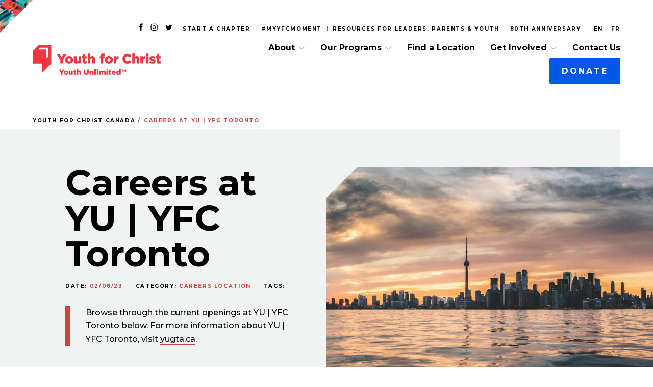

--- FILE ---
content_type: text/html; charset=UTF-8
request_url: https://yfc.ca/careers-at-toronto/
body_size: 15907
content:
<!doctype html>


<html lang="en-CA">
	<head>
	<meta charset="utf-8">
	<meta http-equiv="x-ua-compatible" content="ie=edge">
	<meta name="viewport" content="width=device-width, initial-scale=1">
	<script>window.MSInputMethodContext && document.documentMode && document.write('<script src="https://yfc.ca/wp-content/themes/yfc-multi/assets/scripts/ie11CustomProperties.js"><\x2fscript>');</script>
	<link href="https://fonts.googleapis.com/css2?family=Montserrat:ital,wght@0,500;0,700;1,500;1,700&display=swap" rel="stylesheet">
	<script>var et_site_url='https://yfc.ca';var et_post_id='6478';function et_core_page_resource_fallback(a,b){"undefined"===typeof b&&(b=a.sheet.cssRules&&0===a.sheet.cssRules.length);b&&(a.onerror=null,a.onload=null,a.href?a.href=et_site_url+"/?et_core_page_resource="+a.id+et_post_id:a.src&&(a.src=et_site_url+"/?et_core_page_resource="+a.id+et_post_id))}
</script><title>Careers at YU | YFC Toronto &#8211; Youth for Christ Canada</title>
<meta name='robots' content='max-image-preview:large' />
<meta name="uri-translation" content="on" />
<!-- Google Tag Manager for WordPress by gtm4wp.com -->
<script data-cfasync="false" data-pagespeed-no-defer>
	var gtm4wp_datalayer_name = "dataLayer";
	var dataLayer = dataLayer || [];
</script>
<!-- End Google Tag Manager for WordPress by gtm4wp.com --><link rel='dns-prefetch' href='//www.google.com' />
<link rel="alternate" title="oEmbed (JSON)" type="application/json+oembed" href="https://yfc.ca/wp-json/oembed/1.0/embed?url=https%3A%2F%2Fyfc.ca%2Fcareers-at-toronto%2F" />
<link rel="alternate" title="oEmbed (XML)" type="text/xml+oembed" href="https://yfc.ca/wp-json/oembed/1.0/embed?url=https%3A%2F%2Fyfc.ca%2Fcareers-at-toronto%2F&#038;format=xml" />
<style id='wp-img-auto-sizes-contain-inline-css' type='text/css'>
img:is([sizes=auto i],[sizes^="auto," i]){contain-intrinsic-size:3000px 1500px}
/*# sourceURL=wp-img-auto-sizes-contain-inline-css */
</style>
<style id='wp-emoji-styles-inline-css' type='text/css'>

	img.wp-smiley, img.emoji {
		display: inline !important;
		border: none !important;
		box-shadow: none !important;
		height: 1em !important;
		width: 1em !important;
		margin: 0 0.07em !important;
		vertical-align: -0.1em !important;
		background: none !important;
		padding: 0 !important;
	}
/*# sourceURL=wp-emoji-styles-inline-css */
</style>
<style id='wp-block-library-inline-css' type='text/css'>
:root{--wp-block-synced-color:#7a00df;--wp-block-synced-color--rgb:122,0,223;--wp-bound-block-color:var(--wp-block-synced-color);--wp-editor-canvas-background:#ddd;--wp-admin-theme-color:#007cba;--wp-admin-theme-color--rgb:0,124,186;--wp-admin-theme-color-darker-10:#006ba1;--wp-admin-theme-color-darker-10--rgb:0,107,160.5;--wp-admin-theme-color-darker-20:#005a87;--wp-admin-theme-color-darker-20--rgb:0,90,135;--wp-admin-border-width-focus:2px}@media (min-resolution:192dpi){:root{--wp-admin-border-width-focus:1.5px}}.wp-element-button{cursor:pointer}:root .has-very-light-gray-background-color{background-color:#eee}:root .has-very-dark-gray-background-color{background-color:#313131}:root .has-very-light-gray-color{color:#eee}:root .has-very-dark-gray-color{color:#313131}:root .has-vivid-green-cyan-to-vivid-cyan-blue-gradient-background{background:linear-gradient(135deg,#00d084,#0693e3)}:root .has-purple-crush-gradient-background{background:linear-gradient(135deg,#34e2e4,#4721fb 50%,#ab1dfe)}:root .has-hazy-dawn-gradient-background{background:linear-gradient(135deg,#faaca8,#dad0ec)}:root .has-subdued-olive-gradient-background{background:linear-gradient(135deg,#fafae1,#67a671)}:root .has-atomic-cream-gradient-background{background:linear-gradient(135deg,#fdd79a,#004a59)}:root .has-nightshade-gradient-background{background:linear-gradient(135deg,#330968,#31cdcf)}:root .has-midnight-gradient-background{background:linear-gradient(135deg,#020381,#2874fc)}:root{--wp--preset--font-size--normal:16px;--wp--preset--font-size--huge:42px}.has-regular-font-size{font-size:1em}.has-larger-font-size{font-size:2.625em}.has-normal-font-size{font-size:var(--wp--preset--font-size--normal)}.has-huge-font-size{font-size:var(--wp--preset--font-size--huge)}.has-text-align-center{text-align:center}.has-text-align-left{text-align:left}.has-text-align-right{text-align:right}.has-fit-text{white-space:nowrap!important}#end-resizable-editor-section{display:none}.aligncenter{clear:both}.items-justified-left{justify-content:flex-start}.items-justified-center{justify-content:center}.items-justified-right{justify-content:flex-end}.items-justified-space-between{justify-content:space-between}.screen-reader-text{border:0;clip-path:inset(50%);height:1px;margin:-1px;overflow:hidden;padding:0;position:absolute;width:1px;word-wrap:normal!important}.screen-reader-text:focus{background-color:#ddd;clip-path:none;color:#444;display:block;font-size:1em;height:auto;left:5px;line-height:normal;padding:15px 23px 14px;text-decoration:none;top:5px;width:auto;z-index:100000}html :where(.has-border-color){border-style:solid}html :where([style*=border-top-color]){border-top-style:solid}html :where([style*=border-right-color]){border-right-style:solid}html :where([style*=border-bottom-color]){border-bottom-style:solid}html :where([style*=border-left-color]){border-left-style:solid}html :where([style*=border-width]){border-style:solid}html :where([style*=border-top-width]){border-top-style:solid}html :where([style*=border-right-width]){border-right-style:solid}html :where([style*=border-bottom-width]){border-bottom-style:solid}html :where([style*=border-left-width]){border-left-style:solid}html :where(img[class*=wp-image-]){height:auto;max-width:100%}:where(figure){margin:0 0 1em}html :where(.is-position-sticky){--wp-admin--admin-bar--position-offset:var(--wp-admin--admin-bar--height,0px)}@media screen and (max-width:600px){html :where(.is-position-sticky){--wp-admin--admin-bar--position-offset:0px}}

/*# sourceURL=wp-block-library-inline-css */
</style><style id='global-styles-inline-css' type='text/css'>
:root{--wp--preset--aspect-ratio--square: 1;--wp--preset--aspect-ratio--4-3: 4/3;--wp--preset--aspect-ratio--3-4: 3/4;--wp--preset--aspect-ratio--3-2: 3/2;--wp--preset--aspect-ratio--2-3: 2/3;--wp--preset--aspect-ratio--16-9: 16/9;--wp--preset--aspect-ratio--9-16: 9/16;--wp--preset--color--black: #000000;--wp--preset--color--cyan-bluish-gray: #abb8c3;--wp--preset--color--white: #ffffff;--wp--preset--color--pale-pink: #f78da7;--wp--preset--color--vivid-red: #cf2e2e;--wp--preset--color--luminous-vivid-orange: #ff6900;--wp--preset--color--luminous-vivid-amber: #fcb900;--wp--preset--color--light-green-cyan: #7bdcb5;--wp--preset--color--vivid-green-cyan: #00d084;--wp--preset--color--pale-cyan-blue: #8ed1fc;--wp--preset--color--vivid-cyan-blue: #0693e3;--wp--preset--color--vivid-purple: #9b51e0;--wp--preset--gradient--vivid-cyan-blue-to-vivid-purple: linear-gradient(135deg,rgb(6,147,227) 0%,rgb(155,81,224) 100%);--wp--preset--gradient--light-green-cyan-to-vivid-green-cyan: linear-gradient(135deg,rgb(122,220,180) 0%,rgb(0,208,130) 100%);--wp--preset--gradient--luminous-vivid-amber-to-luminous-vivid-orange: linear-gradient(135deg,rgb(252,185,0) 0%,rgb(255,105,0) 100%);--wp--preset--gradient--luminous-vivid-orange-to-vivid-red: linear-gradient(135deg,rgb(255,105,0) 0%,rgb(207,46,46) 100%);--wp--preset--gradient--very-light-gray-to-cyan-bluish-gray: linear-gradient(135deg,rgb(238,238,238) 0%,rgb(169,184,195) 100%);--wp--preset--gradient--cool-to-warm-spectrum: linear-gradient(135deg,rgb(74,234,220) 0%,rgb(151,120,209) 20%,rgb(207,42,186) 40%,rgb(238,44,130) 60%,rgb(251,105,98) 80%,rgb(254,248,76) 100%);--wp--preset--gradient--blush-light-purple: linear-gradient(135deg,rgb(255,206,236) 0%,rgb(152,150,240) 100%);--wp--preset--gradient--blush-bordeaux: linear-gradient(135deg,rgb(254,205,165) 0%,rgb(254,45,45) 50%,rgb(107,0,62) 100%);--wp--preset--gradient--luminous-dusk: linear-gradient(135deg,rgb(255,203,112) 0%,rgb(199,81,192) 50%,rgb(65,88,208) 100%);--wp--preset--gradient--pale-ocean: linear-gradient(135deg,rgb(255,245,203) 0%,rgb(182,227,212) 50%,rgb(51,167,181) 100%);--wp--preset--gradient--electric-grass: linear-gradient(135deg,rgb(202,248,128) 0%,rgb(113,206,126) 100%);--wp--preset--gradient--midnight: linear-gradient(135deg,rgb(2,3,129) 0%,rgb(40,116,252) 100%);--wp--preset--font-size--small: 13px;--wp--preset--font-size--medium: 20px;--wp--preset--font-size--large: 36px;--wp--preset--font-size--x-large: 42px;--wp--preset--spacing--20: 0.44rem;--wp--preset--spacing--30: 0.67rem;--wp--preset--spacing--40: 1rem;--wp--preset--spacing--50: 1.5rem;--wp--preset--spacing--60: 2.25rem;--wp--preset--spacing--70: 3.38rem;--wp--preset--spacing--80: 5.06rem;--wp--preset--shadow--natural: 6px 6px 9px rgba(0, 0, 0, 0.2);--wp--preset--shadow--deep: 12px 12px 50px rgba(0, 0, 0, 0.4);--wp--preset--shadow--sharp: 6px 6px 0px rgba(0, 0, 0, 0.2);--wp--preset--shadow--outlined: 6px 6px 0px -3px rgb(255, 255, 255), 6px 6px rgb(0, 0, 0);--wp--preset--shadow--crisp: 6px 6px 0px rgb(0, 0, 0);}:where(.is-layout-flex){gap: 0.5em;}:where(.is-layout-grid){gap: 0.5em;}body .is-layout-flex{display: flex;}.is-layout-flex{flex-wrap: wrap;align-items: center;}.is-layout-flex > :is(*, div){margin: 0;}body .is-layout-grid{display: grid;}.is-layout-grid > :is(*, div){margin: 0;}:where(.wp-block-columns.is-layout-flex){gap: 2em;}:where(.wp-block-columns.is-layout-grid){gap: 2em;}:where(.wp-block-post-template.is-layout-flex){gap: 1.25em;}:where(.wp-block-post-template.is-layout-grid){gap: 1.25em;}.has-black-color{color: var(--wp--preset--color--black) !important;}.has-cyan-bluish-gray-color{color: var(--wp--preset--color--cyan-bluish-gray) !important;}.has-white-color{color: var(--wp--preset--color--white) !important;}.has-pale-pink-color{color: var(--wp--preset--color--pale-pink) !important;}.has-vivid-red-color{color: var(--wp--preset--color--vivid-red) !important;}.has-luminous-vivid-orange-color{color: var(--wp--preset--color--luminous-vivid-orange) !important;}.has-luminous-vivid-amber-color{color: var(--wp--preset--color--luminous-vivid-amber) !important;}.has-light-green-cyan-color{color: var(--wp--preset--color--light-green-cyan) !important;}.has-vivid-green-cyan-color{color: var(--wp--preset--color--vivid-green-cyan) !important;}.has-pale-cyan-blue-color{color: var(--wp--preset--color--pale-cyan-blue) !important;}.has-vivid-cyan-blue-color{color: var(--wp--preset--color--vivid-cyan-blue) !important;}.has-vivid-purple-color{color: var(--wp--preset--color--vivid-purple) !important;}.has-black-background-color{background-color: var(--wp--preset--color--black) !important;}.has-cyan-bluish-gray-background-color{background-color: var(--wp--preset--color--cyan-bluish-gray) !important;}.has-white-background-color{background-color: var(--wp--preset--color--white) !important;}.has-pale-pink-background-color{background-color: var(--wp--preset--color--pale-pink) !important;}.has-vivid-red-background-color{background-color: var(--wp--preset--color--vivid-red) !important;}.has-luminous-vivid-orange-background-color{background-color: var(--wp--preset--color--luminous-vivid-orange) !important;}.has-luminous-vivid-amber-background-color{background-color: var(--wp--preset--color--luminous-vivid-amber) !important;}.has-light-green-cyan-background-color{background-color: var(--wp--preset--color--light-green-cyan) !important;}.has-vivid-green-cyan-background-color{background-color: var(--wp--preset--color--vivid-green-cyan) !important;}.has-pale-cyan-blue-background-color{background-color: var(--wp--preset--color--pale-cyan-blue) !important;}.has-vivid-cyan-blue-background-color{background-color: var(--wp--preset--color--vivid-cyan-blue) !important;}.has-vivid-purple-background-color{background-color: var(--wp--preset--color--vivid-purple) !important;}.has-black-border-color{border-color: var(--wp--preset--color--black) !important;}.has-cyan-bluish-gray-border-color{border-color: var(--wp--preset--color--cyan-bluish-gray) !important;}.has-white-border-color{border-color: var(--wp--preset--color--white) !important;}.has-pale-pink-border-color{border-color: var(--wp--preset--color--pale-pink) !important;}.has-vivid-red-border-color{border-color: var(--wp--preset--color--vivid-red) !important;}.has-luminous-vivid-orange-border-color{border-color: var(--wp--preset--color--luminous-vivid-orange) !important;}.has-luminous-vivid-amber-border-color{border-color: var(--wp--preset--color--luminous-vivid-amber) !important;}.has-light-green-cyan-border-color{border-color: var(--wp--preset--color--light-green-cyan) !important;}.has-vivid-green-cyan-border-color{border-color: var(--wp--preset--color--vivid-green-cyan) !important;}.has-pale-cyan-blue-border-color{border-color: var(--wp--preset--color--pale-cyan-blue) !important;}.has-vivid-cyan-blue-border-color{border-color: var(--wp--preset--color--vivid-cyan-blue) !important;}.has-vivid-purple-border-color{border-color: var(--wp--preset--color--vivid-purple) !important;}.has-vivid-cyan-blue-to-vivid-purple-gradient-background{background: var(--wp--preset--gradient--vivid-cyan-blue-to-vivid-purple) !important;}.has-light-green-cyan-to-vivid-green-cyan-gradient-background{background: var(--wp--preset--gradient--light-green-cyan-to-vivid-green-cyan) !important;}.has-luminous-vivid-amber-to-luminous-vivid-orange-gradient-background{background: var(--wp--preset--gradient--luminous-vivid-amber-to-luminous-vivid-orange) !important;}.has-luminous-vivid-orange-to-vivid-red-gradient-background{background: var(--wp--preset--gradient--luminous-vivid-orange-to-vivid-red) !important;}.has-very-light-gray-to-cyan-bluish-gray-gradient-background{background: var(--wp--preset--gradient--very-light-gray-to-cyan-bluish-gray) !important;}.has-cool-to-warm-spectrum-gradient-background{background: var(--wp--preset--gradient--cool-to-warm-spectrum) !important;}.has-blush-light-purple-gradient-background{background: var(--wp--preset--gradient--blush-light-purple) !important;}.has-blush-bordeaux-gradient-background{background: var(--wp--preset--gradient--blush-bordeaux) !important;}.has-luminous-dusk-gradient-background{background: var(--wp--preset--gradient--luminous-dusk) !important;}.has-pale-ocean-gradient-background{background: var(--wp--preset--gradient--pale-ocean) !important;}.has-electric-grass-gradient-background{background: var(--wp--preset--gradient--electric-grass) !important;}.has-midnight-gradient-background{background: var(--wp--preset--gradient--midnight) !important;}.has-small-font-size{font-size: var(--wp--preset--font-size--small) !important;}.has-medium-font-size{font-size: var(--wp--preset--font-size--medium) !important;}.has-large-font-size{font-size: var(--wp--preset--font-size--large) !important;}.has-x-large-font-size{font-size: var(--wp--preset--font-size--x-large) !important;}
/*# sourceURL=global-styles-inline-css */
</style>

<style id='classic-theme-styles-inline-css' type='text/css'>
/*! This file is auto-generated */
.wp-block-button__link{color:#fff;background-color:#32373c;border-radius:9999px;box-shadow:none;text-decoration:none;padding:calc(.667em + 2px) calc(1.333em + 2px);font-size:1.125em}.wp-block-file__button{background:#32373c;color:#fff;text-decoration:none}
/*# sourceURL=/wp-includes/css/classic-themes.min.css */
</style>
<link rel='stylesheet' id='sage/css-css' href='https://yfc.ca/wp-content/themes/yfc-multi/dist/styles/main.css' type='text/css' media='all' />
<script type="text/javascript" src="https://yfc.ca/wp-includes/js/jquery/jquery.min.js?ver=3.7.1" id="jquery-core-js"></script>
<script type="text/javascript" src="https://yfc.ca/wp-includes/js/jquery/jquery-migrate.min.js?ver=3.4.1" id="jquery-migrate-js"></script>
<link rel="https://api.w.org/" href="https://yfc.ca/wp-json/" /><link rel="alternate" title="JSON" type="application/json" href="https://yfc.ca/wp-json/wp/v2/posts/6478" /><link rel="EditURI" type="application/rsd+xml" title="RSD" href="https://yfc.ca/xmlrpc.php?rsd" />
<link rel="canonical" href="https://yfc.ca/careers-at-toronto/" />
<link rel='shortlink' href='https://yfc.ca/?p=6478' />

<!-- Google Tag Manager for WordPress by gtm4wp.com -->
<!-- GTM Container placement set to footer -->
<script data-cfasync="false" data-pagespeed-no-defer>
	var dataLayer_content = {"pagePostType":"post","pagePostType2":"single-post","pageCategory":["careers-location"],"pagePostAuthor":"patrickboller"};
	dataLayer.push( dataLayer_content );
</script>
<script data-cfasync="false" data-pagespeed-no-defer>
(function(w,d,s,l,i){w[l]=w[l]||[];w[l].push({'gtm.start':
new Date().getTime(),event:'gtm.js'});var f=d.getElementsByTagName(s)[0],
j=d.createElement(s),dl=l!='dataLayer'?'&l='+l:'';j.async=true;j.src=
'//www.googletagmanager.com/gtm.js?id='+i+dl;f.parentNode.insertBefore(j,f);
})(window,document,'script','dataLayer','GTM-PGB2NRS');
</script>
<!-- End Google Tag Manager for WordPress by gtm4wp.com --><link rel="preload" href="https://yfc.ca/wp-content/plugins/bloom/core/admin/fonts/modules.ttf" as="font" crossorigin="anonymous"><link rel="icon" href="https://yfc.ca/wp-content/uploads/2021/01/cropped-yfc-favicon-32x32.png" sizes="32x32" />
<link rel="icon" href="https://yfc.ca/wp-content/uploads/2021/01/cropped-yfc-favicon-192x192.png" sizes="192x192" />
<link rel="apple-touch-icon" href="https://yfc.ca/wp-content/uploads/2021/01/cropped-yfc-favicon-180x180.png" />
<meta name="msapplication-TileImage" content="https://yfc.ca/wp-content/uploads/2021/01/cropped-yfc-favicon-270x270.png" />
		<style type="text/css" id="wp-custom-css">
			.hide-lower .y-intro--lower {
	display: none;
}

/*
.page-id-7661 .y-programs-map {
	display: none;
}
*/


#gfield_instruction_38_5 {
	display: none;
}

.page-id-2433 h2 {
	font-size: 48px;
}

.page-id-2433 h1 {
	font-size: 60px;
}

.gform_confirmation_message_36, .gform_confirmation_message_35 {
	font-size: 20px;
}

/* Donation Form Summary Page 2 */
.donation-info-field-pb p {
	font-size: 15px !important;
}

/* Logo Slider remove grayscale */
.page-id-6919 .y-logo-slider--single img {
	filter: none;
}

/*
.page-id-6919 .y-image-slider--slide {
	background-size: contain;
}
*/

/* Center items on sponsor bar */
.page-id-6919 .slick-track {
	margin-left: 0;
	margin-right: 0;
}

/* Logo slider - make active logo larger */

/*
.page-id-6919 .slick-current {
	width: 300px !important;
}
*/

.postid-7260 .y-intro--title {
	font-size: 60px;
}

.sponsor1 {
	padding-bottom: 0px;
}

.sponsor2 {
	padding-top: 0px;
}


/*
.page-id-6919 .slick-slide {
	min-width: 214px;
}
*/

/* Make sponsor icons larger */
/*
.page-id-6919 .y-logo-slider--single {
	width: 800px !important;
}
*/

.y-post-nav--next-prev
{
	display: none;
}

.page-id-4471 .y-card--meta {
	display: none;
}

input[type=checkbox] {
    height: 20px;
    width: 20px;
    vertical-align: middle;
}

hr {
	background-color: #000000;
	
}

.name_first .hidden_sub_label, .name_last .hidden_sub_label {
	width: 0px;
	display: none;
}

.video-container {
    overflow: hidden;
    position: relative;
    width:100%;
}

.video-container::after {
    padding-top: 56.25%;
    display: block;
    content: '';
}

.video-container iframe {
    position: absolute;
    top: 0;
    left: 0;
    width: 100%;
    height: 100%;
}

#gf_page_steps_14 .gf_step {
	padding: 20px 20px 20px 0px;
	display: inline-block;
}

#gf_page_steps_14 .gf_step_number {
	padding-right: 5px;
	margin-right: 5px;
	border-right: 1px solid;
  border-radius: 50%;
}

#gform_14 h2 {
	font-size: 36px;
}

#gform_14 .gsection {
	padding-top: 30px;
}

#gf_page_steps_22 .gf_step {
	padding: 20px 20px 20px 0px;
	display: inline-block;
}

#gf_page_steps_22 .gf_step_number {
	padding-right: 5px;
	margin-right: 5px;
	border-right: 1px solid;
  border-radius: 50%;
}

#gform_22 h2 {
	font-size: 36px;
}

#gform_22 .gsection {
	padding-top: 30px;
}

#gform_35 .gsection_title {
	font-size: 20px;
}

#gform_35 .gfield_description {
	font-size: 12px;
}

.extra-padding-top {
	padding-top: 20px !important;
}

#gfield_instruction_35_21 {
	display: none;
}

.newsletter-footer .gform_footer {display: none !important;}

.page-id-3839 .y-accordion--single--content.wide {max-width: 100%;}

.page-id-3839 .y-accordion {display: none;}

.page-id-4646 .y-intro--title, .postid-6429 .y-intro--title {
	font-size: 36px;
}

.page-id-6919 .y-intro--title {
	font-size: 42px;
}

.efgname {
	float: left;
	font-weight: 900;
}

.efgemail {
	float: right;
}

.efgmessage {
	clear: both;
}

/*
#menu-item-4794 {
	display: none;
}


#menu-item-4794 a {
	background-color: #d04240 !important;
}

@media only screen and (min-width: 1422px) {
  #menu-item-4794 {
		margin-top: 10px !important;
	}
}
*/

/*#myyfcmoment title size*/
.page-id-3075 .y-logo-banner--title {
	    font-size: min(calc(50px + 25 * (100vw - 400px) / 1040),70px);
}

.jake-schellenberg .y-intro--title {
	font-size: 66px;
}

.centered-logo-slider .slick-track {
	transform: none !important;
}

.page-id-3455 .y-donate-banner--form {

}

/* Hides extra info on product field - shows only quantity */
.tickets80 .ginput_product_price_label,
.tickets80 .ginput_product_price,
.tickets80 .ginput_quantity_label
{
	display: none;
}

/* START 1-100 DONATE FORM */
.onehundred li {
    float: left;
		margin-top: 15px;
}

.onehundred input[type=checkbox] {
	display: none !important;
}
/*
.onehundred .gfield_label {
	padding: inherit !important;
	float: inherit !important;
	border: inherit !important;
    border-radius: inherit !important;
    background: inherit !important;
    color: inherit !important;
	text-align: inherit !important;
	margin: inherit !important;
}
*/

.onehundred li label {
	padding: 10px !important;
	float: left;
	border: solid 2px #000;
    border-radius: 5px;
    background: #000;
    color: #fff;
	text-align: center;
	margin: 5px 10px !important;
	width: 100px !important;
	font-size: 20px !important;

	
	-o-transition:.5s;
 	-ms-transition:.5s;
  	-moz-transition:.5s;
  	-webkit-transition:.5s;
	transition:.5s;
}

.onehundred li label:hover {
	background: #990000;
	border-color: #990000;
	border-radius: 5px;
}

.onehundred li input[type=checkbox]:checked+label {
	background: #d90000;
	border-color: #d90000;
	border-radius: 5px;
}

.onehundred input[type=checkbox][disabled]+label {
	background: #dddddd !important;
	border-color: #dddddd !important;
	color: #ffffff !important;
	cursor: not-allowed;
}

.hidepricelabel .ginput_product_price_label {
	display: none;
}

.hidepricelabel .ginput_product_price {
	font-size: 15px;
	font-weight: 700;
}

.onehundred ul.gfield_checkbox input + label::before, 
.onehundred ul.gfield_checkbox input:checked + label::after, .onehundred ul.gfield_radio input:checked + label::after {
	display: none !important;
}

/* END 1-100 DONATE FORM */

/* Hide section line on forms */
.gf-section-hide-line .gsection_title {
	border-bottom: 0px;
}

/* Gravity Error Summary */
.gform_submission_error {
	font-size: 16px;
	border: none;
}

.gform_validation_errors {
	font-size: 14px;
	border: none;
  background-color: rgba(217, 0, 0, 0.3);
  margin: 10px auto;
  padding: 10px;
}

.gfield_validation_message {
	color: red;
}

.validation_error {
	display: block;
	text-align: left;
}

/* media waiver - hyfc */
#field_23_22 .gform-field-label {
	font-size: 0.85rem;
	text-transform: none;
	font-weight: 500;
}

/* Gravity section titles */
.gsection_title {
	font-size: 26px;
}

/* Gravity Survey - Likert scales */
.gsurvey-likert-choice-label,
.gsurvey-likert-choice {
	text-align: center;
}
.gsurvey-likert th,
.gsurvey-likert td {
	font-size: 12px;
  line-height: 24px;
	padding-top: 5px;
}		</style>
		<link rel='stylesheet' id='et-gf-open-sans-css' href='https://fonts.googleapis.com/css?family=Open+Sans%3A400%2C700&#038;ver=1.3.12' type='text/css' media='all' />
</head>	<body class="wp-singular post-template-default single single-post postid-6478 single-format-standard wp-theme-yfc-multi et_bloom careers-at-toronto sidebar-primary">

		<div class="y-body-bg" style="background-image: url(https://yfc.ca/wp-content/uploads/2023/08/berkay-gumustekin-hRg1KL4-AUE-unsplash_cropped4-scaled.jpg);"><div class="y-body-bg--inner"></div></div>

		<!--[if IE]>
			<div class="alert alert-warning">
				You are using an <strong>outdated</strong> browser. Please <a href="http://browsehappy.com/">upgrade your browser</a> to improve your experience.			</div>
		<![endif]-->
		
				<div class="wrap" role="document">
			

<header class="y-nat-header" role="banner">
	<div class="y-nat-header--triangle" style="background-image: url(https://yfc.ca/wp-content/uploads/2020/09/overlay-01.jpg);"></div>

	<div class="grid-wide">
		<div class="y-nat-header--utility">
							<ul class="y-nat-header--social">
											<li><a href="https://www.facebook.com/youthforchristcanada/" aria-label="Facebook" target="_blank"><svg width="8" height="14" viewBox="0 0 8 14" fill="none" xmlns="http://www.w3.org/2000/svg"><path d="M7.389 7.87H5.453v5.782H2.872V7.87H.78v-2.4h2.09V3.661c0-.688.13-1.273.388-1.755s.62-.843 1.084-1.084C4.825.565 5.375.436 5.995.436c.275 0 .568.017.878.052.31.017.55.043.722.077l.258.026V2.63H6.821c-.482 0-.835.129-1.058.387-.207.241-.31.542-.31.904v1.548H7.75L7.39 7.87z" fill="#000"/></svg></a></li>
																<li><a href="https://www.instagram.com/yfccanada" aria-label="Instagram" target="_blank"><svg width="14" height="14" viewBox="0 0 14 14" fill="none" xmlns="http://www.w3.org/2000/svg"><path d="M4.725 4.975c.666-.666 1.47-1 2.41-1 .94 0 1.734.334 2.381 1 .666.647 1 1.44 1 2.381 0 .94-.334 1.744-1 2.41-.647.647-1.44.97-2.38.97-.942 0-1.745-.323-2.411-.97-.647-.666-.97-1.47-.97-2.41 0-.94.323-1.734.97-2.38zm.852 3.94c.431.43.95.646 1.558.646.608 0 1.127-.216 1.558-.647.431-.431.647-.95.647-1.558 0-.607-.216-1.127-.647-1.558a2.123 2.123 0 0 0-1.558-.646c-.607 0-1.127.215-1.558.646-.431.431-.647.95-.647 1.558 0 .608.216 1.127.647 1.558zM11.191 3.3a.671.671 0 0 1 .236.529.763.763 0 0 1-.236.558.67.67 0 0 1-.529.236.763.763 0 0 1-.558-.236.763.763 0 0 1-.235-.558c0-.216.078-.392.235-.53a.763.763 0 0 1 .558-.234.67.67 0 0 1 .53.235zm2.5 1.352c.019.529.028 1.43.028 2.704 0 1.274-.01 2.175-.029 2.704-.059 1.196-.421 2.127-1.088 2.793-.646.647-1.567.99-2.763 1.029-.529.039-1.43.059-2.704.059-1.274 0-2.175-.02-2.704-.06-1.196-.058-2.117-.41-2.763-1.057A2.836 2.836 0 0 1 1.05 12a4.829 4.829 0 0 1-.352-.912 5.299 5.299 0 0 1-.089-1.029C.57 9.531.551 8.63.551 7.356c0-1.274.02-2.185.058-2.733.06-1.176.412-2.087 1.059-2.734C2.314 1.223 3.235.86 4.43.8 4.959.78 5.86.77 7.134.77c1.274 0 2.175.01 2.704.03 1.196.06 2.117.422 2.763 1.088.667.647 1.03 1.568 1.088 2.763zm-1.412 6.584c.059-.156.108-.352.147-.588.04-.254.069-.548.088-.881.02-.353.03-.637.03-.853V5.798c0-.215-.01-.49-.03-.823a8.316 8.316 0 0 0-.088-.882 3.185 3.185 0 0 0-.147-.617 2.121 2.121 0 0 0-1.264-1.264 3.187 3.187 0 0 0-.617-.147 8.321 8.321 0 0 0-.882-.088c-.333-.02-.607-.03-.823-.03H5.578c-.216 0-.5.01-.853.03-.333.02-.627.049-.882.088a3.26 3.26 0 0 0-.588.147 2.121 2.121 0 0 0-1.264 1.264 3.185 3.185 0 0 0-.147.617 8.32 8.32 0 0 0-.088.882c-.02.333-.03.608-.03.823v3.528c.02.294.04.548.06.764a7.789 7.789 0 0 0 .205 1.146c.255.608.676 1.03 1.264 1.264a3.2 3.2 0 0 0 .588.147c.255.04.549.069.882.088.352.02.627.03.823.03h3.145c.216 0 .49-.01.823-.03a8.21 8.21 0 0 0 .882-.088c.255-.039.46-.088.617-.147.608-.255 1.029-.676 1.264-1.264z" fill="#000"/></svg></a></li>
																<li><a href="https://twitter.com/yfccanada" aria-label="Twitter" target="_blank"><svg width="14" height="12" viewBox="0 0 14 12" fill="none" xmlns="http://www.w3.org/2000/svg"><path d="M12.134 3.36c.018.068.026.18.026.335 0 .912-.172 1.824-.516 2.736a8.663 8.663 0 0 1-1.472 2.478c-.619.74-1.428 1.342-2.426 1.807-.998.465-2.1.697-3.304.697A7.52 7.52 0 0 1 .286 10.2c.19.017.405.026.646.026a5.374 5.374 0 0 0 3.381-1.162 2.618 2.618 0 0 1-1.6-.516 2.8 2.8 0 0 1-.93-1.342c.172.017.336.025.49.025.242 0 .483-.025.724-.077a2.633 2.633 0 0 1-1.11-.516 2.87 2.87 0 0 1-.775-.93 2.676 2.676 0 0 1-.284-1.213v-.051c.379.223.783.344 1.213.36-.808-.55-1.213-1.307-1.213-2.27 0-.482.13-.938.387-1.369a7.515 7.515 0 0 0 5.576 2.84 3.763 3.763 0 0 1-.052-.62c0-.74.259-1.376.775-1.91.533-.533 1.17-.8 1.91-.8.792 0 1.454.284 1.988.852A5.515 5.515 0 0 0 13.14.88a2.69 2.69 0 0 1-1.187 1.498 5.822 5.822 0 0 0 1.548-.44 5.96 5.96 0 0 1-1.368 1.42z" fill="#000"/></svg></a></li>
									</ul>
						<ul id="util-menu" class="util-menu"><li id="menu-item-888" class="menu-item menu-item-type-post_type menu-item-object-page menu-item-888"><a href="https://yfc.ca/start-a-chapter/">Start a Chapter</a></li>
<li id="menu-item-3433" class="menu-item menu-item-type-post_type menu-item-object-page menu-item-3433"><a href="https://yfc.ca/my-yfc-moment/">#myYFCmoment</a></li>
<li id="menu-item-7256" class="menu-item menu-item-type-custom menu-item-object-custom menu-item-7256"><a href="https://yfc.ca/resources">Resources for Leaders, Parents &#038; Youth</a></li>
<li id="menu-item-7157" class="menu-item menu-item-type-post_type menu-item-object-page menu-item-7157"><a href="https://yfc.ca/yfc-canadas-80th-anniversary-celebration/">80th Anniversary</a></li>
</ul>							<div class="y-nav-header--gtranslate">
					<div class="gtranslate_wrapper" id="gt-wrapper-85573202"></div>				</div>
					</div>
		<div class="y-nat-header--main">
			<div class="y-nat-header--logo-container">
				<a class="y-nat-header--logo" href="https://yfc.ca/" rel="home" aria-label="Site Logo: Go to Homepage"></a>
			</div>
			<div class="y-nat-header--nav">
				<ul id="main-menu" class="main-menu"><li id="menu-item-876" class="menu-item menu-item-type-post_type menu-item-object-page menu-item-has-children menu-item-876"><a href="https://yfc.ca/about/">About</a>
<ul class="sub-menu">
	<li id="menu-item-5838" class="menu-item menu-item-type-post_type menu-item-object-page menu-item-5838"><a href="https://yfc.ca/about/indigenous-settler-relations/">Indigenous Settler Relations</a></li>
	<li id="menu-item-1438" class="menu-item menu-item-type-post_type menu-item-object-page menu-item-1438"><a href="https://yfc.ca/about/our-history/">Our History</a></li>
	<li id="menu-item-5714" class="menu-item menu-item-type-post_type menu-item-object-page menu-item-5714"><a href="https://yfc.ca/about/our-team/">Our Team</a></li>
	<li id="menu-item-1436" class="menu-item menu-item-type-post_type menu-item-object-page menu-item-1436"><a href="https://yfc.ca/about/why-partner/">Why Partner?</a></li>
</ul>
</li>
<li id="menu-item-879" class="menu-item menu-item-type-post_type menu-item-object-page menu-item-has-children menu-item-879"><a href="https://yfc.ca/our-programs/">Our Programs</a>
<ul class="sub-menu">
	<li id="menu-item-7779" class="menu-item menu-item-type-post_type menu-item-object-page menu-item-7779"><a href="https://yfc.ca/our-programs/national-programs/">National Programs</a></li>
	<li id="menu-item-4137" class="menu-item menu-item-type-post_type menu-item-object-page menu-item-4137"><a href="https://yfc.ca/our-programs/find-a-program/">Find a Program</a></li>
</ul>
</li>
<li id="menu-item-877" class="menu-item menu-item-type-post_type menu-item-object-page menu-item-877"><a href="https://yfc.ca/find-a-location/">Find a Location</a></li>
<li id="menu-item-878" class="menu-item menu-item-type-post_type menu-item-object-page menu-item-has-children menu-item-878"><a href="https://yfc.ca/get-involved/">Get Involved</a>
<ul class="sub-menu">
	<li id="menu-item-4833" class="menu-item menu-item-type-post_type menu-item-object-page menu-item-4833"><a href="https://yfc.ca/careers/">Careers</a></li>
	<li id="menu-item-5223" class="menu-item menu-item-type-post_type menu-item-object-page menu-item-5223"><a href="https://yfc.ca/volunteer/">Volunteer</a></li>
	<li id="menu-item-4131" class="menu-item menu-item-type-custom menu-item-object-custom menu-item-4131"><a href="https://yfc.ca/engage">ENGAGE International Volunteer Program</a></li>
</ul>
</li>
<li id="menu-item-886" class="menu-item menu-item-type-post_type menu-item-object-page menu-item-886"><a href="https://yfc.ca/contact-us/">Contact Us</a></li>
<li id="menu-item-905" class="menu-item menu-item-type-post_type menu-item-object-page menu-button menu-item-905"><a href="https://yfc.ca/donate/">Donate</a></li>
</ul>			</div> 
			<div class="y-nat-header--burger j-mobile-trigger">
				<span></span>
				<span></span>
				<span></span>
			</div>
		</div>
	</div>

	<div class="y-off-screen y-mobile">
		
		<div class="y-off-screen--nav y-mobile--nav">
			<a class="y-off-screen--logo y-mobile--logo y-mobile--logo-national" href="https://yfc.ca/" rel="home"></a>

			<div class="y-off-screen--close j-mobile--close"><svg width="18" height="18" viewBox="0 0 18 18" fill="none" xmlns="http://www.w3.org/2000/svg">
<path d="M2 2L16 16M2 16L16 2" stroke="black" stroke-width="3"/>
</svg></div>
							<p class="y-off-screen--content">YFC is a national organization built on local chapters. </p>
						<ul id="side-menu" class="side-menu"><li id="menu-item-896" class="menu-item menu-item-type-post_type menu-item-object-page menu-item-has-children menu-item-896"><a href="https://yfc.ca/about/">About</a><div class="side-menu--toggle"><svg width="17" height="11" viewBox="0 0 17 11" fill="none" xmlns="http://www.w3.org/2000/svg"><path d="M1.18262 1L8.4998 8.31718L15.817 1" stroke="#D04240" stroke-width="2.66079"/></svg></div>
<ul class="sub-menu">
	<li id="menu-item-3000" class="menu-item menu-item-type-post_type menu-item-object-page menu-item-3000"><a href="https://yfc.ca/about/indigenous-settler-relations/">Indigenous Settler Relations</a><div class="side-menu--toggle"><svg width="17" height="11" viewBox="0 0 17 11" fill="none" xmlns="http://www.w3.org/2000/svg"><path d="M1.18262 1L8.4998 8.31718L15.817 1" stroke="#D04240" stroke-width="2.66079"/></svg></div></li>
	<li id="menu-item-5837" class="menu-item menu-item-type-post_type menu-item-object-page menu-item-5837"><a href="https://yfc.ca/about/our-team/">Our Team</a><div class="side-menu--toggle"><svg width="17" height="11" viewBox="0 0 17 11" fill="none" xmlns="http://www.w3.org/2000/svg"><path d="M1.18262 1L8.4998 8.31718L15.817 1" stroke="#D04240" stroke-width="2.66079"/></svg></div></li>
	<li id="menu-item-3001" class="menu-item menu-item-type-post_type menu-item-object-page menu-item-3001"><a href="https://yfc.ca/about/our-history/">Our History</a><div class="side-menu--toggle"><svg width="17" height="11" viewBox="0 0 17 11" fill="none" xmlns="http://www.w3.org/2000/svg"><path d="M1.18262 1L8.4998 8.31718L15.817 1" stroke="#D04240" stroke-width="2.66079"/></svg></div></li>
	<li id="menu-item-3003" class="menu-item menu-item-type-post_type menu-item-object-page menu-item-3003"><a href="https://yfc.ca/about/why-partner/">Why Partner</a><div class="side-menu--toggle"><svg width="17" height="11" viewBox="0 0 17 11" fill="none" xmlns="http://www.w3.org/2000/svg"><path d="M1.18262 1L8.4998 8.31718L15.817 1" stroke="#D04240" stroke-width="2.66079"/></svg></div></li>
</ul>
</li>
<li id="menu-item-897" class="menu-item menu-item-type-post_type menu-item-object-page menu-item-has-children menu-item-897"><a href="https://yfc.ca/our-programs/">Our Programs</a><div class="side-menu--toggle"><svg width="17" height="11" viewBox="0 0 17 11" fill="none" xmlns="http://www.w3.org/2000/svg"><path d="M1.18262 1L8.4998 8.31718L15.817 1" stroke="#D04240" stroke-width="2.66079"/></svg></div>
<ul class="sub-menu">
	<li id="menu-item-7780" class="menu-item menu-item-type-post_type menu-item-object-page menu-item-7780"><a href="https://yfc.ca/our-programs/national-programs/">National Programs</a><div class="side-menu--toggle"><svg width="17" height="11" viewBox="0 0 17 11" fill="none" xmlns="http://www.w3.org/2000/svg"><path d="M1.18262 1L8.4998 8.31718L15.817 1" stroke="#D04240" stroke-width="2.66079"/></svg></div></li>
	<li id="menu-item-4138" class="menu-item menu-item-type-post_type menu-item-object-page menu-item-4138"><a href="https://yfc.ca/our-programs/find-a-program/">Find a Program</a><div class="side-menu--toggle"><svg width="17" height="11" viewBox="0 0 17 11" fill="none" xmlns="http://www.w3.org/2000/svg"><path d="M1.18262 1L8.4998 8.31718L15.817 1" stroke="#D04240" stroke-width="2.66079"/></svg></div></li>
</ul>
</li>
<li id="menu-item-898" class="menu-item menu-item-type-post_type menu-item-object-page menu-item-898"><a href="https://yfc.ca/find-a-location/">Find a Location</a><div class="side-menu--toggle"><svg width="17" height="11" viewBox="0 0 17 11" fill="none" xmlns="http://www.w3.org/2000/svg"><path d="M1.18262 1L8.4998 8.31718L15.817 1" stroke="#D04240" stroke-width="2.66079"/></svg></div></li>
<li id="menu-item-900" class="menu-item menu-item-type-post_type menu-item-object-page menu-item-has-children menu-item-900"><a href="https://yfc.ca/get-involved/">Get Involved</a><div class="side-menu--toggle"><svg width="17" height="11" viewBox="0 0 17 11" fill="none" xmlns="http://www.w3.org/2000/svg"><path d="M1.18262 1L8.4998 8.31718L15.817 1" stroke="#D04240" stroke-width="2.66079"/></svg></div>
<ul class="sub-menu">
	<li id="menu-item-4834" class="menu-item menu-item-type-post_type menu-item-object-page menu-item-4834"><a href="https://yfc.ca/careers/">Careers</a><div class="side-menu--toggle"><svg width="17" height="11" viewBox="0 0 17 11" fill="none" xmlns="http://www.w3.org/2000/svg"><path d="M1.18262 1L8.4998 8.31718L15.817 1" stroke="#D04240" stroke-width="2.66079"/></svg></div></li>
	<li id="menu-item-5224" class="menu-item menu-item-type-post_type menu-item-object-page menu-item-5224"><a href="https://yfc.ca/volunteer/">Volunteer</a><div class="side-menu--toggle"><svg width="17" height="11" viewBox="0 0 17 11" fill="none" xmlns="http://www.w3.org/2000/svg"><path d="M1.18262 1L8.4998 8.31718L15.817 1" stroke="#D04240" stroke-width="2.66079"/></svg></div></li>
	<li id="menu-item-4132" class="menu-item menu-item-type-custom menu-item-object-custom menu-item-4132"><a href="https://yfc.ca/engage">ENGAGE!</a><div class="side-menu--toggle"><svg width="17" height="11" viewBox="0 0 17 11" fill="none" xmlns="http://www.w3.org/2000/svg"><path d="M1.18262 1L8.4998 8.31718L15.817 1" stroke="#D04240" stroke-width="2.66079"/></svg></div></li>
</ul>
</li>
<li id="menu-item-901" class="menu-item menu-item-type-post_type menu-item-object-page menu-item-901"><a href="https://yfc.ca/contact-us/">Contact Us</a><div class="side-menu--toggle"><svg width="17" height="11" viewBox="0 0 17 11" fill="none" xmlns="http://www.w3.org/2000/svg"><path d="M1.18262 1L8.4998 8.31718L15.817 1" stroke="#D04240" stroke-width="2.66079"/></svg></div></li>
<li id="menu-item-902" class="menu-item menu-item-type-post_type menu-item-object-page menu-item-902"><a href="https://yfc.ca/donate/">Donate</a><div class="side-menu--toggle"><svg width="17" height="11" viewBox="0 0 17 11" fill="none" xmlns="http://www.w3.org/2000/svg"><path d="M1.18262 1L8.4998 8.31718L15.817 1" stroke="#D04240" stroke-width="2.66079"/></svg></div></li>
<li id="menu-item-903" class="menu-item menu-item-type-post_type menu-item-object-page small-size upper-spacing menu-item-903"><a href="https://yfc.ca/start-a-chapter/">Start a Chapter</a><div class="side-menu--toggle"><svg width="17" height="11" viewBox="0 0 17 11" fill="none" xmlns="http://www.w3.org/2000/svg"><path d="M1.18262 1L8.4998 8.31718L15.817 1" stroke="#D04240" stroke-width="2.66079"/></svg></div></li>
</ul>							<ul class="y-off-screen--social">
											<li><a href="https://www.facebook.com/youthforchristcanada/"><svg width="8" height="14" viewBox="0 0 8 14" fill="none" xmlns="http://www.w3.org/2000/svg"><path d="M7.389 7.87H5.453v5.782H2.872V7.87H.78v-2.4h2.09V3.661c0-.688.13-1.273.388-1.755s.62-.843 1.084-1.084C4.825.565 5.375.436 5.995.436c.275 0 .568.017.878.052.31.017.55.043.722.077l.258.026V2.63H6.821c-.482 0-.835.129-1.058.387-.207.241-.31.542-.31.904v1.548H7.75L7.39 7.87z" fill="#000"/></svg></a></li>
																<li><a href="https://www.instagram.com/yfccanada"><svg width="14" height="14" viewBox="0 0 14 14" fill="none" xmlns="http://www.w3.org/2000/svg"><path d="M4.725 4.975c.666-.666 1.47-1 2.41-1 .94 0 1.734.334 2.381 1 .666.647 1 1.44 1 2.381 0 .94-.334 1.744-1 2.41-.647.647-1.44.97-2.38.97-.942 0-1.745-.323-2.411-.97-.647-.666-.97-1.47-.97-2.41 0-.94.323-1.734.97-2.38zm.852 3.94c.431.43.95.646 1.558.646.608 0 1.127-.216 1.558-.647.431-.431.647-.95.647-1.558 0-.607-.216-1.127-.647-1.558a2.123 2.123 0 0 0-1.558-.646c-.607 0-1.127.215-1.558.646-.431.431-.647.95-.647 1.558 0 .608.216 1.127.647 1.558zM11.191 3.3a.671.671 0 0 1 .236.529.763.763 0 0 1-.236.558.67.67 0 0 1-.529.236.763.763 0 0 1-.558-.236.763.763 0 0 1-.235-.558c0-.216.078-.392.235-.53a.763.763 0 0 1 .558-.234.67.67 0 0 1 .53.235zm2.5 1.352c.019.529.028 1.43.028 2.704 0 1.274-.01 2.175-.029 2.704-.059 1.196-.421 2.127-1.088 2.793-.646.647-1.567.99-2.763 1.029-.529.039-1.43.059-2.704.059-1.274 0-2.175-.02-2.704-.06-1.196-.058-2.117-.41-2.763-1.057A2.836 2.836 0 0 1 1.05 12a4.829 4.829 0 0 1-.352-.912 5.299 5.299 0 0 1-.089-1.029C.57 9.531.551 8.63.551 7.356c0-1.274.02-2.185.058-2.733.06-1.176.412-2.087 1.059-2.734C2.314 1.223 3.235.86 4.43.8 4.959.78 5.86.77 7.134.77c1.274 0 2.175.01 2.704.03 1.196.06 2.117.422 2.763 1.088.667.647 1.03 1.568 1.088 2.763zm-1.412 6.584c.059-.156.108-.352.147-.588.04-.254.069-.548.088-.881.02-.353.03-.637.03-.853V5.798c0-.215-.01-.49-.03-.823a8.316 8.316 0 0 0-.088-.882 3.185 3.185 0 0 0-.147-.617 2.121 2.121 0 0 0-1.264-1.264 3.187 3.187 0 0 0-.617-.147 8.321 8.321 0 0 0-.882-.088c-.333-.02-.607-.03-.823-.03H5.578c-.216 0-.5.01-.853.03-.333.02-.627.049-.882.088a3.26 3.26 0 0 0-.588.147 2.121 2.121 0 0 0-1.264 1.264 3.185 3.185 0 0 0-.147.617 8.32 8.32 0 0 0-.088.882c-.02.333-.03.608-.03.823v3.528c.02.294.04.548.06.764a7.789 7.789 0 0 0 .205 1.146c.255.608.676 1.03 1.264 1.264a3.2 3.2 0 0 0 .588.147c.255.04.549.069.882.088.352.02.627.03.823.03h3.145c.216 0 .49-.01.823-.03a8.21 8.21 0 0 0 .882-.088c.255-.039.46-.088.617-.147.608-.255 1.029-.676 1.264-1.264z" fill="#000"/></svg></a></li>
																<li><a href="https://twitter.com/yfccanada"><svg width="14" height="12" viewBox="0 0 14 12" fill="none" xmlns="http://www.w3.org/2000/svg"><path d="M12.134 3.36c.018.068.026.18.026.335 0 .912-.172 1.824-.516 2.736a8.663 8.663 0 0 1-1.472 2.478c-.619.74-1.428 1.342-2.426 1.807-.998.465-2.1.697-3.304.697A7.52 7.52 0 0 1 .286 10.2c.19.017.405.026.646.026a5.374 5.374 0 0 0 3.381-1.162 2.618 2.618 0 0 1-1.6-.516 2.8 2.8 0 0 1-.93-1.342c.172.017.336.025.49.025.242 0 .483-.025.724-.077a2.633 2.633 0 0 1-1.11-.516 2.87 2.87 0 0 1-.775-.93 2.676 2.676 0 0 1-.284-1.213v-.051c.379.223.783.344 1.213.36-.808-.55-1.213-1.307-1.213-2.27 0-.482.13-.938.387-1.369a7.515 7.515 0 0 0 5.576 2.84 3.763 3.763 0 0 1-.052-.62c0-.74.259-1.376.775-1.91.533-.533 1.17-.8 1.91-.8.792 0 1.454.284 1.988.852A5.515 5.515 0 0 0 13.14.88a2.69 2.69 0 0 1-1.187 1.498 5.822 5.822 0 0 0 1.548-.44 5.96 5.96 0 0 1-1.368 1.42z" fill="#000"/></svg></a></li>
									</ul>
						<div class="y-off-screen--lower">
									<div class="y-off-screen--legal">
						<ul id="legal-menu" class="legal-menu"><li id="menu-item-923" class="menu-item menu-item-type-post_type menu-item-object-page menu-item-privacy-policy menu-item-923"><a rel="privacy-policy" href="https://yfc.ca/privacy-policy/">Privacy Policy</a></li>
<li id="menu-item-924" class="menu-item menu-item-type-custom menu-item-object-custom menu-item-924"><a target="_blank" href="https://hub.yfc.ca/">Staff Login</a></li>
</ul>					</div>
													<p class="y-off-screen--charity">Registered Charity #106868847RR0001</p>
													<p class="y-off-screen--copyright">© 2021 Youth for Christ Canada</p>
							</div>
		</div>
		<div class="y-off-screen--overlay y-mobile--overlay j-mobile--close"></div>
	</div>
	
<!-- Google tag (gtag.js) -->
<script async src="https://www.googletagmanager.com/gtag/js?id=G-PWW3EL4QFN"></script>
<script>
  window.dataLayer = window.dataLayer || [];
  function gtag(){dataLayer.push(arguments);}
  gtag('js', new Date());

  gtag('config', 'G-PWW3EL4QFN');
</script>

</header><section class="y-breadcrumbs">
	<div class="grid-wide">
		<ul class="y-breadcrumbs--list">
			<li><a href="https://yfc.ca">Youth for Christ Canada</a></li>
									<li><a href="https://yfc.ca/careers-at-toronto/">Careers at YU | YFC Toronto</a></li>
		</ul>
	</div>
</section>				
<section class="y-intro guten-block ">
	<div class="y-intro--upper">
		<div class="grid-narrow">
			<div class="y-intro--upper--row">
				<div class="y-intro--upper--left">
																<h2 class="y-intro--title">Careers at YU | YFC Toronto</h2>
												<div class="y-intro--meta">
		<p>Date: <span>02/08/23</span></p>
		<p>
			Category: 
							<span>Careers Location</span>
					</p>
		<p>
			Tags: 
					</p>
	</div>






											<div class="y-intro--content"><p>Browse through the current openings at YU | YFC Toronto below. For more information about YU | YFC Toronto, visit <a href="https://www.yugta.ca/" target="_blank" rel="noopener">yugta.ca</a>.</p>
</div>
																<div class="y-intro--buttons">
																							<a class="button primary" href="https://www.yugta.ca/" target="_blank">YU | YFC Toronto</a>
																							<a class="button secondary" href="https://yfc.ca/careers/#on" target="_self">Back to Careers</a>
													</div>
									</div>
				<div class="y-intro--upper--right">
							<div class="y-c-img extend">
		<div class="y-c-img--extend medium" style="background-image: url(https://yfc.ca/wp-content/uploads/2023/08/berkay-gumustekin-hRg1KL4-AUE-unsplash-scaled.jpg);">
			<div class="y-share">
	<h5 class="y-share--title">Share</h5>
	<ul class="y-share--list">
		<li>
			<a target="_blank" class="y-share--facebook" href="https://www.facebook.com/sharer/sharer.php?u=https://yfc.ca/careers-at-toronto/" aria-label="Share to Facebook">
				<svg width="8" height="15" viewBox="0 0 8 15" fill="none" xmlns="http://www.w3.org/2000/svg">
					<path d="M7.25355 8.625H5.20277V14.75H2.46839V8.625H0.253551V6.08203H2.46839V4.16797C2.46839 3.4388 2.60511 2.81901 2.87855 2.30859C3.15199 1.79818 3.5348 1.41536 4.02699 1.16016C4.53741 0.886719 5.12074 0.75 5.77699 0.75C6.06866 0.75 6.37855 0.768229 6.70668 0.804688C7.0348 0.822917 7.29001 0.85026 7.4723 0.886719L7.74574 0.914062V3.07422H6.65199C6.14157 3.07422 5.76787 3.21094 5.53089 3.48438C5.31214 3.73958 5.20277 4.05859 5.20277 4.44141V6.08203H7.63636L7.25355 8.625Z" fill="white"/>
				</svg>
			</a>
		</li>
		<li>
			<a target="_blank" class="y-share--twitter" href="https://twitter.com/intent/tweet?url=https://yfc.ca/careers-at-toronto/&#038;text=Careers at YU | YFC Toronto&#038;via=YFC" aria-label="Share to Twitter">
				<svg width="14" height="12" viewBox="0 0 14 12" fill="none" xmlns="http://www.w3.org/2000/svg">
					<path d="M12.5504 2.90625C12.5687 2.97917 12.5778 3.09766 12.5778 3.26172C12.5778 4.22786 12.3955 5.19401 12.0309 6.16016C11.6663 7.10807 11.1468 7.98307 10.4723 8.78516C9.81605 9.56901 8.95928 10.207 7.90199 10.6992C6.8447 11.1914 5.67803 11.4375 4.40199 11.4375C2.79782 11.4375 1.33037 11.0091 -0.000355244 10.1523C0.200166 10.1706 0.42803 10.1797 0.683239 10.1797C2.01397 10.1797 3.20798 9.76953 4.26527 8.94922C3.62725 8.94922 3.06214 8.76693 2.56996 8.40234C2.096 8.01953 1.76787 7.54557 1.58558 6.98047C1.76787 6.9987 1.94105 7.00781 2.10511 7.00781C2.36032 7.00781 2.61553 6.98047 2.87074 6.92578C2.43324 6.83464 2.04131 6.65234 1.69496 6.37891C1.3486 6.10547 1.07517 5.77734 0.874645 5.39453C0.674124 4.99349 0.573864 4.5651 0.573864 4.10938V4.05469C0.974905 4.29167 1.40329 4.41927 1.85902 4.4375C1.00225 3.85417 0.573864 3.05208 0.573864 2.03125C0.573864 1.52083 0.710582 1.03776 0.98402 0.582031C1.69496 1.47526 2.56084 2.1862 3.58168 2.71484C4.62074 3.24349 5.7236 3.53516 6.89027 3.58984C6.85381 3.37109 6.83558 3.15234 6.83558 2.93359C6.83558 2.14974 7.10902 1.47526 7.65589 0.910156C8.221 0.345052 8.89548 0.0625 9.67933 0.0625C10.5179 0.0625 11.2197 0.363281 11.7848 0.964844C12.4411 0.83724 13.0517 0.609375 13.6168 0.28125C13.3981 0.955729 12.9788 1.48438 12.359 1.86719C12.9059 1.79427 13.4528 1.63932 13.9996 1.40234C13.5986 1.98568 13.1155 2.48698 12.5504 2.90625Z" fill="white"/>
				</svg>
			</a>
		</li>
		<li>
			<a target="_blank" class="y-share--linkedin" href="https://www.linkedin.com/shareArticle?mini=true&#038;url=https://yfc.ca/careers-at-toronto/&#038;title=Careers at YU | YFC Toronto&#038;source=YFC" aria-label="Share to LinkedIn">
				<svg width="14" height="13" viewBox="0 0 14 13" fill="none" xmlns="http://www.w3.org/2000/svg">
					<path d="M3.60902 13H1.06605V4.82422H3.60902V13ZM2.35121 3.70312C1.95017 3.70312 1.60381 3.55729 1.31214 3.26562C1.02048 2.97396 0.874645 2.6276 0.874645 2.22656C0.874645 1.82552 1.02048 1.47917 1.31214 1.1875C1.60381 0.895833 1.95017 0.75 2.35121 0.75C2.60642 0.75 2.84339 0.813802 3.06214 0.941406C3.29912 1.06901 3.48142 1.2513 3.60902 1.48828C3.75485 1.70703 3.82777 1.95312 3.82777 2.22656C3.82777 2.48177 3.75485 2.72786 3.60902 2.96484C3.48142 3.18359 3.29912 3.36589 3.06214 3.51172C2.84339 3.63932 2.60642 3.70312 2.35121 3.70312ZM13.1246 13H10.5817V9.00781C10.5817 8.69792 10.5726 8.45182 10.5543 8.26953C10.5361 8.06901 10.4905 7.85026 10.4176 7.61328C10.3447 7.35807 10.208 7.16667 10.0075 7.03906C9.82517 6.91146 9.57907 6.84766 9.26918 6.84766C8.66761 6.84766 8.25746 7.03906 8.03871 7.42188C7.83819 7.80469 7.73793 8.3151 7.73793 8.95312V13H5.19496V4.82422H7.65589V5.94531H7.68324C7.86553 5.58073 8.16631 5.27083 8.58558 5.01562C9.00485 4.74219 9.50616 4.60547 10.0895 4.60547C10.7093 4.60547 11.2197 4.70573 11.6207 4.90625C12.04 5.08854 12.3499 5.37109 12.5504 5.75391C12.7692 6.11849 12.915 6.51953 12.9879 6.95703C13.0791 7.39453 13.1246 7.91406 13.1246 8.51562V13Z" fill="white"/>
				</svg>
			</a>
		</li>
		<li>
			<a target="_blank" class="y-share--email" href="mailto:?subject=Careers at YU | YFC Toronto&#038;body=https://yfc.ca/careers-at-toronto/" aria-label="Share via Email">
				<svg width="14" height="13" viewBox="0 0 14 13" fill="none" xmlns="http://www.w3.org/2000/svg">
					<path d="M13.9996 5C13.9996 4.86719 13.945 4.74219 13.8512 4.64844L9.85121 0.648437C9.75746 0.554687 9.63246 0.5 9.49965 0.5C9.22621 0.5 8.99965 0.726562 8.99965 0.999999V3H7.24965C4.68714 3 1.49964 3.45312 0.413707 6.14844C0.0855823 6.97656 -0.000355244 7.875 -0.000355244 8.75C-0.000355244 9.84375 0.54652 11.2734 0.991832 12.2734C1.07777 12.4531 1.16371 12.7031 1.28089 12.8672C1.33558 12.9453 1.39027 13 1.49964 13C1.65589 13 1.74964 12.875 1.74964 12.7266C1.74964 12.6016 1.71839 12.4609 1.71058 12.3359C1.68714 12.0156 1.67152 11.6953 1.67152 11.375C1.67152 7.64844 3.88246 7 7.24965 7H8.99965V9C8.99965 9.27344 9.22621 9.5 9.49965 9.5C9.63246 9.5 9.75746 9.44531 9.85121 9.35156L13.8512 5.35156C13.945 5.25781 13.9996 5.13281 13.9996 5Z" fill="white"/>
				</svg>
			</a>
		</li>
	</ul>
</div>		</div>
		<div class="y-c-img--contain">
			<img decoding="async" src="https://yfc.ca/wp-content/uploads/2023/08/berkay-gumustekin-hRg1KL4-AUE-unsplash-scaled.jpg" alt="" />
			<div class="y-share">
	<h5 class="y-share--title">Share</h5>
	<ul class="y-share--list">
		<li>
			<a target="_blank" class="y-share--facebook" href="https://www.facebook.com/sharer/sharer.php?u=https://yfc.ca/careers-at-toronto/" aria-label="Share to Facebook">
				<svg width="8" height="15" viewBox="0 0 8 15" fill="none" xmlns="http://www.w3.org/2000/svg">
					<path d="M7.25355 8.625H5.20277V14.75H2.46839V8.625H0.253551V6.08203H2.46839V4.16797C2.46839 3.4388 2.60511 2.81901 2.87855 2.30859C3.15199 1.79818 3.5348 1.41536 4.02699 1.16016C4.53741 0.886719 5.12074 0.75 5.77699 0.75C6.06866 0.75 6.37855 0.768229 6.70668 0.804688C7.0348 0.822917 7.29001 0.85026 7.4723 0.886719L7.74574 0.914062V3.07422H6.65199C6.14157 3.07422 5.76787 3.21094 5.53089 3.48438C5.31214 3.73958 5.20277 4.05859 5.20277 4.44141V6.08203H7.63636L7.25355 8.625Z" fill="white"/>
				</svg>
			</a>
		</li>
		<li>
			<a target="_blank" class="y-share--twitter" href="https://twitter.com/intent/tweet?url=https://yfc.ca/careers-at-toronto/&#038;text=Careers at YU | YFC Toronto&#038;via=YFC" aria-label="Share to Twitter">
				<svg width="14" height="12" viewBox="0 0 14 12" fill="none" xmlns="http://www.w3.org/2000/svg">
					<path d="M12.5504 2.90625C12.5687 2.97917 12.5778 3.09766 12.5778 3.26172C12.5778 4.22786 12.3955 5.19401 12.0309 6.16016C11.6663 7.10807 11.1468 7.98307 10.4723 8.78516C9.81605 9.56901 8.95928 10.207 7.90199 10.6992C6.8447 11.1914 5.67803 11.4375 4.40199 11.4375C2.79782 11.4375 1.33037 11.0091 -0.000355244 10.1523C0.200166 10.1706 0.42803 10.1797 0.683239 10.1797C2.01397 10.1797 3.20798 9.76953 4.26527 8.94922C3.62725 8.94922 3.06214 8.76693 2.56996 8.40234C2.096 8.01953 1.76787 7.54557 1.58558 6.98047C1.76787 6.9987 1.94105 7.00781 2.10511 7.00781C2.36032 7.00781 2.61553 6.98047 2.87074 6.92578C2.43324 6.83464 2.04131 6.65234 1.69496 6.37891C1.3486 6.10547 1.07517 5.77734 0.874645 5.39453C0.674124 4.99349 0.573864 4.5651 0.573864 4.10938V4.05469C0.974905 4.29167 1.40329 4.41927 1.85902 4.4375C1.00225 3.85417 0.573864 3.05208 0.573864 2.03125C0.573864 1.52083 0.710582 1.03776 0.98402 0.582031C1.69496 1.47526 2.56084 2.1862 3.58168 2.71484C4.62074 3.24349 5.7236 3.53516 6.89027 3.58984C6.85381 3.37109 6.83558 3.15234 6.83558 2.93359C6.83558 2.14974 7.10902 1.47526 7.65589 0.910156C8.221 0.345052 8.89548 0.0625 9.67933 0.0625C10.5179 0.0625 11.2197 0.363281 11.7848 0.964844C12.4411 0.83724 13.0517 0.609375 13.6168 0.28125C13.3981 0.955729 12.9788 1.48438 12.359 1.86719C12.9059 1.79427 13.4528 1.63932 13.9996 1.40234C13.5986 1.98568 13.1155 2.48698 12.5504 2.90625Z" fill="white"/>
				</svg>
			</a>
		</li>
		<li>
			<a target="_blank" class="y-share--linkedin" href="https://www.linkedin.com/shareArticle?mini=true&#038;url=https://yfc.ca/careers-at-toronto/&#038;title=Careers at YU | YFC Toronto&#038;source=YFC" aria-label="Share to LinkedIn">
				<svg width="14" height="13" viewBox="0 0 14 13" fill="none" xmlns="http://www.w3.org/2000/svg">
					<path d="M3.60902 13H1.06605V4.82422H3.60902V13ZM2.35121 3.70312C1.95017 3.70312 1.60381 3.55729 1.31214 3.26562C1.02048 2.97396 0.874645 2.6276 0.874645 2.22656C0.874645 1.82552 1.02048 1.47917 1.31214 1.1875C1.60381 0.895833 1.95017 0.75 2.35121 0.75C2.60642 0.75 2.84339 0.813802 3.06214 0.941406C3.29912 1.06901 3.48142 1.2513 3.60902 1.48828C3.75485 1.70703 3.82777 1.95312 3.82777 2.22656C3.82777 2.48177 3.75485 2.72786 3.60902 2.96484C3.48142 3.18359 3.29912 3.36589 3.06214 3.51172C2.84339 3.63932 2.60642 3.70312 2.35121 3.70312ZM13.1246 13H10.5817V9.00781C10.5817 8.69792 10.5726 8.45182 10.5543 8.26953C10.5361 8.06901 10.4905 7.85026 10.4176 7.61328C10.3447 7.35807 10.208 7.16667 10.0075 7.03906C9.82517 6.91146 9.57907 6.84766 9.26918 6.84766C8.66761 6.84766 8.25746 7.03906 8.03871 7.42188C7.83819 7.80469 7.73793 8.3151 7.73793 8.95312V13H5.19496V4.82422H7.65589V5.94531H7.68324C7.86553 5.58073 8.16631 5.27083 8.58558 5.01562C9.00485 4.74219 9.50616 4.60547 10.0895 4.60547C10.7093 4.60547 11.2197 4.70573 11.6207 4.90625C12.04 5.08854 12.3499 5.37109 12.5504 5.75391C12.7692 6.11849 12.915 6.51953 12.9879 6.95703C13.0791 7.39453 13.1246 7.91406 13.1246 8.51562V13Z" fill="white"/>
				</svg>
			</a>
		</li>
		<li>
			<a target="_blank" class="y-share--email" href="mailto:?subject=Careers at YU | YFC Toronto&#038;body=https://yfc.ca/careers-at-toronto/" aria-label="Share via Email">
				<svg width="14" height="13" viewBox="0 0 14 13" fill="none" xmlns="http://www.w3.org/2000/svg">
					<path d="M13.9996 5C13.9996 4.86719 13.945 4.74219 13.8512 4.64844L9.85121 0.648437C9.75746 0.554687 9.63246 0.5 9.49965 0.5C9.22621 0.5 8.99965 0.726562 8.99965 0.999999V3H7.24965C4.68714 3 1.49964 3.45312 0.413707 6.14844C0.0855823 6.97656 -0.000355244 7.875 -0.000355244 8.75C-0.000355244 9.84375 0.54652 11.2734 0.991832 12.2734C1.07777 12.4531 1.16371 12.7031 1.28089 12.8672C1.33558 12.9453 1.39027 13 1.49964 13C1.65589 13 1.74964 12.875 1.74964 12.7266C1.74964 12.6016 1.71839 12.4609 1.71058 12.3359C1.68714 12.0156 1.67152 11.6953 1.67152 11.375C1.67152 7.64844 3.88246 7 7.24965 7H8.99965V9C8.99965 9.27344 9.22621 9.5 9.49965 9.5C9.63246 9.5 9.75746 9.44531 9.85121 9.35156L13.8512 5.35156C13.945 5.25781 13.9996 5.13281 13.9996 5Z" fill="white"/>
				</svg>
			</a>
		</li>
	</ul>
</div>		</div>
		
	</div>
				</div>
			</div>
		</div>
	</div>

	<div class="y-intro--lower">
		<div class="grid-narrow">
			<div class="y-intro--lower--left">

				
				
				
													
				
				
			</div>
		</div>
	</div>

</section>






<div style="width: 80%; margin: 0 auto;">
<div id="HumiJobBoard" data-company="yugta"></div><script src="https://yugta.applytojobs.ca/embed.js" async defer></script>
</div>
<span class="et_bloom_bottom_trigger"></span>
			
<footer class="y-footer dark">
			<svg class="y-footer--triangle left dark" viewBox="0 0 100 100" >
			<polygon fill="#ef4b49" points="0 0, 100 0, 0 100"/>
		</svg>
		<div class="grid-narrow">
		<div class="y-footer--upper">
			<div class="y-footer--logo-container y-footer--column">
				<div class="y-footer--column--inner">
					<svg class="y-footer--svg-defs">
						<defs>
							<clipPath id="footer-logo-clipping">
								<path d="M76.105,0H26.208L0,25.625V75h38.105l0.02,37.643l38-37.463L76.105,0z M64,46.625l-7,6.906V19H24.047 l7.016-7H64V46.625z"/>
							</clipPath>
						</defs>
					</svg>
					<svg class="y-footer--svg" height="113" width="76">
						<image xlink:href="https://yfc.ca/wp-content/uploads/2020/09/overlay-01.jpg" height="113" width="76" />
					</svg>
					<style type="text/css">
						.y-footer--svg image {
							clip-path: url(#footer-logo-clipping);
						}
					</style>
				</div>
			</div>
			<div class="y-footer--menu y-footer--column">
				<div class="y-footer--column--inner">
											<h4 class="y-footer--title">Menu</h4>
										<ul id="footer-menu" class="footer-menu"><li id="menu-item-958" class="menu-item menu-item-type-post_type menu-item-object-page menu-item-958"><a href="https://yfc.ca/about/">About</a></li>
<li id="menu-item-959" class="menu-item menu-item-type-post_type menu-item-object-page menu-item-959"><a href="https://yfc.ca/our-programs/">Our Programs</a></li>
<li id="menu-item-7778" class="menu-item menu-item-type-post_type menu-item-object-page menu-item-7778"><a href="https://yfc.ca/our-programs/national-programs/">National Programs</a></li>
<li id="menu-item-960" class="menu-item menu-item-type-post_type menu-item-object-page menu-item-960"><a href="https://yfc.ca/find-a-location/">Find a Location</a></li>
<li id="menu-item-961" class="menu-item menu-item-type-post_type menu-item-object-page menu-item-961"><a href="https://yfc.ca/get-involved/">Get Involved</a></li>
<li id="menu-item-6567" class="menu-item menu-item-type-post_type menu-item-object-page menu-item-6567"><a href="https://yfc.ca/careers/">Careers</a></li>
<li id="menu-item-962" class="menu-item menu-item-type-post_type menu-item-object-page menu-item-962"><a href="https://yfc.ca/start-a-chapter/">Start a Chapter</a></li>
<li id="menu-item-1468" class="menu-item menu-item-type-post_type menu-item-object-page small-size upper-spacing menu-item-1468"><a href="https://yfc.ca/annual-reports/">Annual Reports</a></li>
<li id="menu-item-1469" class="menu-item menu-item-type-post_type menu-item-object-page small-size menu-item-1469"><a href="https://yfc.ca/get-involved/global-engagement/">Global Engagement</a></li>
<li id="menu-item-1991" class="menu-item menu-item-type-post_type menu-item-object-page small-size menu-item-1991"><a href="https://yfc.ca/inspired-speaking/">Inspired Speaking</a></li>
<li id="menu-item-3062" class="menu-item menu-item-type-post_type menu-item-object-page small-size menu-item-3062"><a href="https://yfc.ca/about/indigenous-settler-relations/">Indigenous Settler Relations</a></li>
<li id="menu-item-969" class="menu-item menu-item-type-post_type menu-item-object-page upper-spacing menu-button menu-item-969"><a href="https://yfc.ca/donate/">Donate</a></li>
</ul>				</div>
			</div>
			<div class="y-footer--contact y-footer--column">
				<div class="y-footer--column--inner">
											<h4 class="y-footer--title">Contact</h4>
																<ul class="y-footer--contact-numbers">
															<li><span>TF</span> <a href="tel:1-800-899-9322">1-800-899-9322</a></li>
																						<li><span>Tel</span> <a href="tel:604-637-3400">604-637-3400</a></li>
																				</ul>
																<p class="y-footer--address">Youth for Christ Canada<br />
#308 – 8047 199 Street<br />
Langley, British Columbia<br />
V2Y 0E2, Canada</p>
																<div class="y-footer--logos">
																							<div class="y-footer--logos--single">
																			<a href="https://www.cccc.org/" target="_blank" aria-label="" rel="noreferrer">
																		<img src="https://yfc.ca/wp-content/uploads/2020/11/CCC-logo-white.png" alt="" />
																												</a>
																	</div>
																							<div class="y-footer--logos--single">
																			<a href="https://yfci.org/" target="_blank" aria-label="YFC Logo" rel="noreferrer">
																		<img src="https://yfc.ca/wp-content/uploads/2020/09/dark-theme-YFC-logo.png" alt="YFC Logo" />
																			<p>A chartered nation of Youth for Christ International</p>
																												</a>
																	</div>
													</div>
														</div>
			</div>
			<div class="y-footer--form y-footer--column">
				<div class="y-footer--column--inner">
																									</div>
			</div>
		</div>
		<div class="y-footer--lower">
			<div class="y-footer--lower--column">
									<p class="y-footer--copy">© 2021 Youth for Christ Canada</p>
							</div>
			<div class="y-footer--lower--column">
				<ul id="legal-menu" class="legal-menu"><li class="menu-item menu-item-type-post_type menu-item-object-page menu-item-privacy-policy menu-item-923"><a rel="privacy-policy" href="https://yfc.ca/privacy-policy/">Privacy Policy</a></li>
<li class="menu-item menu-item-type-custom menu-item-object-custom menu-item-924"><a target="_blank" href="https://hub.yfc.ca/">Staff Login</a></li>
</ul>			</div>
			<div class="y-footer--lower--column">
									<p class="y-footer--charity">Registered Charity #106868847RR0001</p>
							</div>
		</div>
	</div>
</footer>		</div><!-- /.wrap -->
		<script type="speculationrules">
{"prefetch":[{"source":"document","where":{"and":[{"href_matches":"/*"},{"not":{"href_matches":["/wp-*.php","/wp-admin/*","/wp-content/uploads/*","/wp-content/*","/wp-content/plugins/*","/wp-content/themes/yfc-multi/*","/*\\?(.+)"]}},{"not":{"selector_matches":"a[rel~=\"nofollow\"]"}},{"not":{"selector_matches":".no-prefetch, .no-prefetch a"}}]},"eagerness":"conservative"}]}
</script>

<!-- GTM Container placement set to footer -->
<!-- Google Tag Manager (noscript) -->
				<noscript><iframe src="https://www.googletagmanager.com/ns.html?id=GTM-PGB2NRS" height="0" width="0" style="display:none;visibility:hidden" aria-hidden="true"></iframe></noscript>
<!-- End Google Tag Manager (noscript) --><script type="text/javascript" src="https://yfc.ca/wp-content/plugins/duracelltomi-google-tag-manager/dist/js/gtm4wp-form-move-tracker.js?ver=1.22.3" id="gtm4wp-form-move-tracker-js"></script>
<script type="text/javascript" id="gforms_recaptcha_recaptcha-js-extra">
/* <![CDATA[ */
var gforms_recaptcha_recaptcha_strings = {"nonce":"cc136adf0f","disconnect":"Disconnecting","change_connection_type":"Resetting","spinner":"https://yfc.ca/wp-content/plugins/gravityforms/images/spinner.svg","connection_type":"classic","disable_badge":"1","change_connection_type_title":"Change Connection Type","change_connection_type_message":"Changing the connection type will delete your current settings.  Do you want to proceed?","disconnect_title":"Disconnect","disconnect_message":"Disconnecting from reCAPTCHA will delete your current settings.  Do you want to proceed?","site_key":"6Lfq1YsaAAAAAIlCN1-uzuUjef83MGbopf9xeWCd"};
//# sourceURL=gforms_recaptcha_recaptcha-js-extra
/* ]]> */
</script>
<script type="text/javascript" src="https://www.google.com/recaptcha/api.js?render=6Lfq1YsaAAAAAIlCN1-uzuUjef83MGbopf9xeWCd&amp;ver=2.1.0" id="gforms_recaptcha_recaptcha-js" defer="defer" data-wp-strategy="defer"></script>
<script type="text/javascript" src="https://yfc.ca/wp-content/plugins/gravityformsrecaptcha/js/frontend.min.js?ver=2.1.0" id="gforms_recaptcha_frontend-js" defer="defer" data-wp-strategy="defer"></script>
<script type="text/javascript" src="https://yfc.ca/wp-content/plugins/bloom/core/admin/js/common.js?ver=4.9.3" id="et-core-common-js"></script>
<script type="text/javascript" src="https://yfc.ca/wp-content/themes/yfc-multi/dist/scripts/main.js" id="sage/js-js"></script>
<script type="text/javascript" id="gt_widget_script_85573202-js-before">
/* <![CDATA[ */
window.gtranslateSettings = /* document.write */ window.gtranslateSettings || {};window.gtranslateSettings['85573202'] = {"default_language":"en","languages":["en","fr"],"url_structure":"sub_directory","wrapper_selector":"#gt-wrapper-85573202","horizontal_position":"inline","flags_location":"\/wp-content\/plugins\/gtranslate\/flags\/"};
//# sourceURL=gt_widget_script_85573202-js-before
/* ]]> */
</script><script src="https://yfc.ca/wp-content/plugins/gtranslate/js/lc.js?ver=6.9" data-no-optimize="1" data-no-minify="1" data-gt-orig-url="/careers-at-toronto/" data-gt-orig-domain="yfc.ca" data-gt-widget-id="85573202" defer></script><script id="wp-emoji-settings" type="application/json">
{"baseUrl":"https://s.w.org/images/core/emoji/17.0.2/72x72/","ext":".png","svgUrl":"https://s.w.org/images/core/emoji/17.0.2/svg/","svgExt":".svg","source":{"concatemoji":"https://yfc.ca/wp-includes/js/wp-emoji-release.min.js?ver=6.9"}}
</script>
<script type="module">
/* <![CDATA[ */
/*! This file is auto-generated */
const a=JSON.parse(document.getElementById("wp-emoji-settings").textContent),o=(window._wpemojiSettings=a,"wpEmojiSettingsSupports"),s=["flag","emoji"];function i(e){try{var t={supportTests:e,timestamp:(new Date).valueOf()};sessionStorage.setItem(o,JSON.stringify(t))}catch(e){}}function c(e,t,n){e.clearRect(0,0,e.canvas.width,e.canvas.height),e.fillText(t,0,0);t=new Uint32Array(e.getImageData(0,0,e.canvas.width,e.canvas.height).data);e.clearRect(0,0,e.canvas.width,e.canvas.height),e.fillText(n,0,0);const a=new Uint32Array(e.getImageData(0,0,e.canvas.width,e.canvas.height).data);return t.every((e,t)=>e===a[t])}function p(e,t){e.clearRect(0,0,e.canvas.width,e.canvas.height),e.fillText(t,0,0);var n=e.getImageData(16,16,1,1);for(let e=0;e<n.data.length;e++)if(0!==n.data[e])return!1;return!0}function u(e,t,n,a){switch(t){case"flag":return n(e,"\ud83c\udff3\ufe0f\u200d\u26a7\ufe0f","\ud83c\udff3\ufe0f\u200b\u26a7\ufe0f")?!1:!n(e,"\ud83c\udde8\ud83c\uddf6","\ud83c\udde8\u200b\ud83c\uddf6")&&!n(e,"\ud83c\udff4\udb40\udc67\udb40\udc62\udb40\udc65\udb40\udc6e\udb40\udc67\udb40\udc7f","\ud83c\udff4\u200b\udb40\udc67\u200b\udb40\udc62\u200b\udb40\udc65\u200b\udb40\udc6e\u200b\udb40\udc67\u200b\udb40\udc7f");case"emoji":return!a(e,"\ud83e\u1fac8")}return!1}function f(e,t,n,a){let r;const o=(r="undefined"!=typeof WorkerGlobalScope&&self instanceof WorkerGlobalScope?new OffscreenCanvas(300,150):document.createElement("canvas")).getContext("2d",{willReadFrequently:!0}),s=(o.textBaseline="top",o.font="600 32px Arial",{});return e.forEach(e=>{s[e]=t(o,e,n,a)}),s}function r(e){var t=document.createElement("script");t.src=e,t.defer=!0,document.head.appendChild(t)}a.supports={everything:!0,everythingExceptFlag:!0},new Promise(t=>{let n=function(){try{var e=JSON.parse(sessionStorage.getItem(o));if("object"==typeof e&&"number"==typeof e.timestamp&&(new Date).valueOf()<e.timestamp+604800&&"object"==typeof e.supportTests)return e.supportTests}catch(e){}return null}();if(!n){if("undefined"!=typeof Worker&&"undefined"!=typeof OffscreenCanvas&&"undefined"!=typeof URL&&URL.createObjectURL&&"undefined"!=typeof Blob)try{var e="postMessage("+f.toString()+"("+[JSON.stringify(s),u.toString(),c.toString(),p.toString()].join(",")+"));",a=new Blob([e],{type:"text/javascript"});const r=new Worker(URL.createObjectURL(a),{name:"wpTestEmojiSupports"});return void(r.onmessage=e=>{i(n=e.data),r.terminate(),t(n)})}catch(e){}i(n=f(s,u,c,p))}t(n)}).then(e=>{for(const n in e)a.supports[n]=e[n],a.supports.everything=a.supports.everything&&a.supports[n],"flag"!==n&&(a.supports.everythingExceptFlag=a.supports.everythingExceptFlag&&a.supports[n]);var t;a.supports.everythingExceptFlag=a.supports.everythingExceptFlag&&!a.supports.flag,a.supports.everything||((t=a.source||{}).concatemoji?r(t.concatemoji):t.wpemoji&&t.twemoji&&(r(t.twemoji),r(t.wpemoji)))});
//# sourceURL=https://yfc.ca/wp-includes/js/wp-emoji-loader.min.js
/* ]]> */
</script>
	<script>(function(){function c(){var b=a.contentDocument||a.contentWindow.document;if(b){var d=b.createElement('script');d.innerHTML="window.__CF$cv$params={r:'9c1459e79ba55c4f',t:'MTc2ODk3MjcwOS4wMDAwMDA='};var a=document.createElement('script');a.nonce='';a.src='/cdn-cgi/challenge-platform/scripts/jsd/main.js';document.getElementsByTagName('head')[0].appendChild(a);";b.getElementsByTagName('head')[0].appendChild(d)}}if(document.body){var a=document.createElement('iframe');a.height=1;a.width=1;a.style.position='absolute';a.style.top=0;a.style.left=0;a.style.border='none';a.style.visibility='hidden';document.body.appendChild(a);if('loading'!==document.readyState)c();else if(window.addEventListener)document.addEventListener('DOMContentLoaded',c);else{var e=document.onreadystatechange||function(){};document.onreadystatechange=function(b){e(b);'loading'!==document.readyState&&(document.onreadystatechange=e,c())}}}})();</script></body>
</html>

--- FILE ---
content_type: text/html; charset=utf-8
request_url: https://www.google.com/recaptcha/api2/anchor?ar=1&k=6Lfq1YsaAAAAAIlCN1-uzuUjef83MGbopf9xeWCd&co=aHR0cHM6Ly95ZmMuY2E6NDQz&hl=en&v=PoyoqOPhxBO7pBk68S4YbpHZ&size=invisible&anchor-ms=20000&execute-ms=30000&cb=87zuplninj4s
body_size: 48847
content:
<!DOCTYPE HTML><html dir="ltr" lang="en"><head><meta http-equiv="Content-Type" content="text/html; charset=UTF-8">
<meta http-equiv="X-UA-Compatible" content="IE=edge">
<title>reCAPTCHA</title>
<style type="text/css">
/* cyrillic-ext */
@font-face {
  font-family: 'Roboto';
  font-style: normal;
  font-weight: 400;
  font-stretch: 100%;
  src: url(//fonts.gstatic.com/s/roboto/v48/KFO7CnqEu92Fr1ME7kSn66aGLdTylUAMa3GUBHMdazTgWw.woff2) format('woff2');
  unicode-range: U+0460-052F, U+1C80-1C8A, U+20B4, U+2DE0-2DFF, U+A640-A69F, U+FE2E-FE2F;
}
/* cyrillic */
@font-face {
  font-family: 'Roboto';
  font-style: normal;
  font-weight: 400;
  font-stretch: 100%;
  src: url(//fonts.gstatic.com/s/roboto/v48/KFO7CnqEu92Fr1ME7kSn66aGLdTylUAMa3iUBHMdazTgWw.woff2) format('woff2');
  unicode-range: U+0301, U+0400-045F, U+0490-0491, U+04B0-04B1, U+2116;
}
/* greek-ext */
@font-face {
  font-family: 'Roboto';
  font-style: normal;
  font-weight: 400;
  font-stretch: 100%;
  src: url(//fonts.gstatic.com/s/roboto/v48/KFO7CnqEu92Fr1ME7kSn66aGLdTylUAMa3CUBHMdazTgWw.woff2) format('woff2');
  unicode-range: U+1F00-1FFF;
}
/* greek */
@font-face {
  font-family: 'Roboto';
  font-style: normal;
  font-weight: 400;
  font-stretch: 100%;
  src: url(//fonts.gstatic.com/s/roboto/v48/KFO7CnqEu92Fr1ME7kSn66aGLdTylUAMa3-UBHMdazTgWw.woff2) format('woff2');
  unicode-range: U+0370-0377, U+037A-037F, U+0384-038A, U+038C, U+038E-03A1, U+03A3-03FF;
}
/* math */
@font-face {
  font-family: 'Roboto';
  font-style: normal;
  font-weight: 400;
  font-stretch: 100%;
  src: url(//fonts.gstatic.com/s/roboto/v48/KFO7CnqEu92Fr1ME7kSn66aGLdTylUAMawCUBHMdazTgWw.woff2) format('woff2');
  unicode-range: U+0302-0303, U+0305, U+0307-0308, U+0310, U+0312, U+0315, U+031A, U+0326-0327, U+032C, U+032F-0330, U+0332-0333, U+0338, U+033A, U+0346, U+034D, U+0391-03A1, U+03A3-03A9, U+03B1-03C9, U+03D1, U+03D5-03D6, U+03F0-03F1, U+03F4-03F5, U+2016-2017, U+2034-2038, U+203C, U+2040, U+2043, U+2047, U+2050, U+2057, U+205F, U+2070-2071, U+2074-208E, U+2090-209C, U+20D0-20DC, U+20E1, U+20E5-20EF, U+2100-2112, U+2114-2115, U+2117-2121, U+2123-214F, U+2190, U+2192, U+2194-21AE, U+21B0-21E5, U+21F1-21F2, U+21F4-2211, U+2213-2214, U+2216-22FF, U+2308-230B, U+2310, U+2319, U+231C-2321, U+2336-237A, U+237C, U+2395, U+239B-23B7, U+23D0, U+23DC-23E1, U+2474-2475, U+25AF, U+25B3, U+25B7, U+25BD, U+25C1, U+25CA, U+25CC, U+25FB, U+266D-266F, U+27C0-27FF, U+2900-2AFF, U+2B0E-2B11, U+2B30-2B4C, U+2BFE, U+3030, U+FF5B, U+FF5D, U+1D400-1D7FF, U+1EE00-1EEFF;
}
/* symbols */
@font-face {
  font-family: 'Roboto';
  font-style: normal;
  font-weight: 400;
  font-stretch: 100%;
  src: url(//fonts.gstatic.com/s/roboto/v48/KFO7CnqEu92Fr1ME7kSn66aGLdTylUAMaxKUBHMdazTgWw.woff2) format('woff2');
  unicode-range: U+0001-000C, U+000E-001F, U+007F-009F, U+20DD-20E0, U+20E2-20E4, U+2150-218F, U+2190, U+2192, U+2194-2199, U+21AF, U+21E6-21F0, U+21F3, U+2218-2219, U+2299, U+22C4-22C6, U+2300-243F, U+2440-244A, U+2460-24FF, U+25A0-27BF, U+2800-28FF, U+2921-2922, U+2981, U+29BF, U+29EB, U+2B00-2BFF, U+4DC0-4DFF, U+FFF9-FFFB, U+10140-1018E, U+10190-1019C, U+101A0, U+101D0-101FD, U+102E0-102FB, U+10E60-10E7E, U+1D2C0-1D2D3, U+1D2E0-1D37F, U+1F000-1F0FF, U+1F100-1F1AD, U+1F1E6-1F1FF, U+1F30D-1F30F, U+1F315, U+1F31C, U+1F31E, U+1F320-1F32C, U+1F336, U+1F378, U+1F37D, U+1F382, U+1F393-1F39F, U+1F3A7-1F3A8, U+1F3AC-1F3AF, U+1F3C2, U+1F3C4-1F3C6, U+1F3CA-1F3CE, U+1F3D4-1F3E0, U+1F3ED, U+1F3F1-1F3F3, U+1F3F5-1F3F7, U+1F408, U+1F415, U+1F41F, U+1F426, U+1F43F, U+1F441-1F442, U+1F444, U+1F446-1F449, U+1F44C-1F44E, U+1F453, U+1F46A, U+1F47D, U+1F4A3, U+1F4B0, U+1F4B3, U+1F4B9, U+1F4BB, U+1F4BF, U+1F4C8-1F4CB, U+1F4D6, U+1F4DA, U+1F4DF, U+1F4E3-1F4E6, U+1F4EA-1F4ED, U+1F4F7, U+1F4F9-1F4FB, U+1F4FD-1F4FE, U+1F503, U+1F507-1F50B, U+1F50D, U+1F512-1F513, U+1F53E-1F54A, U+1F54F-1F5FA, U+1F610, U+1F650-1F67F, U+1F687, U+1F68D, U+1F691, U+1F694, U+1F698, U+1F6AD, U+1F6B2, U+1F6B9-1F6BA, U+1F6BC, U+1F6C6-1F6CF, U+1F6D3-1F6D7, U+1F6E0-1F6EA, U+1F6F0-1F6F3, U+1F6F7-1F6FC, U+1F700-1F7FF, U+1F800-1F80B, U+1F810-1F847, U+1F850-1F859, U+1F860-1F887, U+1F890-1F8AD, U+1F8B0-1F8BB, U+1F8C0-1F8C1, U+1F900-1F90B, U+1F93B, U+1F946, U+1F984, U+1F996, U+1F9E9, U+1FA00-1FA6F, U+1FA70-1FA7C, U+1FA80-1FA89, U+1FA8F-1FAC6, U+1FACE-1FADC, U+1FADF-1FAE9, U+1FAF0-1FAF8, U+1FB00-1FBFF;
}
/* vietnamese */
@font-face {
  font-family: 'Roboto';
  font-style: normal;
  font-weight: 400;
  font-stretch: 100%;
  src: url(//fonts.gstatic.com/s/roboto/v48/KFO7CnqEu92Fr1ME7kSn66aGLdTylUAMa3OUBHMdazTgWw.woff2) format('woff2');
  unicode-range: U+0102-0103, U+0110-0111, U+0128-0129, U+0168-0169, U+01A0-01A1, U+01AF-01B0, U+0300-0301, U+0303-0304, U+0308-0309, U+0323, U+0329, U+1EA0-1EF9, U+20AB;
}
/* latin-ext */
@font-face {
  font-family: 'Roboto';
  font-style: normal;
  font-weight: 400;
  font-stretch: 100%;
  src: url(//fonts.gstatic.com/s/roboto/v48/KFO7CnqEu92Fr1ME7kSn66aGLdTylUAMa3KUBHMdazTgWw.woff2) format('woff2');
  unicode-range: U+0100-02BA, U+02BD-02C5, U+02C7-02CC, U+02CE-02D7, U+02DD-02FF, U+0304, U+0308, U+0329, U+1D00-1DBF, U+1E00-1E9F, U+1EF2-1EFF, U+2020, U+20A0-20AB, U+20AD-20C0, U+2113, U+2C60-2C7F, U+A720-A7FF;
}
/* latin */
@font-face {
  font-family: 'Roboto';
  font-style: normal;
  font-weight: 400;
  font-stretch: 100%;
  src: url(//fonts.gstatic.com/s/roboto/v48/KFO7CnqEu92Fr1ME7kSn66aGLdTylUAMa3yUBHMdazQ.woff2) format('woff2');
  unicode-range: U+0000-00FF, U+0131, U+0152-0153, U+02BB-02BC, U+02C6, U+02DA, U+02DC, U+0304, U+0308, U+0329, U+2000-206F, U+20AC, U+2122, U+2191, U+2193, U+2212, U+2215, U+FEFF, U+FFFD;
}
/* cyrillic-ext */
@font-face {
  font-family: 'Roboto';
  font-style: normal;
  font-weight: 500;
  font-stretch: 100%;
  src: url(//fonts.gstatic.com/s/roboto/v48/KFO7CnqEu92Fr1ME7kSn66aGLdTylUAMa3GUBHMdazTgWw.woff2) format('woff2');
  unicode-range: U+0460-052F, U+1C80-1C8A, U+20B4, U+2DE0-2DFF, U+A640-A69F, U+FE2E-FE2F;
}
/* cyrillic */
@font-face {
  font-family: 'Roboto';
  font-style: normal;
  font-weight: 500;
  font-stretch: 100%;
  src: url(//fonts.gstatic.com/s/roboto/v48/KFO7CnqEu92Fr1ME7kSn66aGLdTylUAMa3iUBHMdazTgWw.woff2) format('woff2');
  unicode-range: U+0301, U+0400-045F, U+0490-0491, U+04B0-04B1, U+2116;
}
/* greek-ext */
@font-face {
  font-family: 'Roboto';
  font-style: normal;
  font-weight: 500;
  font-stretch: 100%;
  src: url(//fonts.gstatic.com/s/roboto/v48/KFO7CnqEu92Fr1ME7kSn66aGLdTylUAMa3CUBHMdazTgWw.woff2) format('woff2');
  unicode-range: U+1F00-1FFF;
}
/* greek */
@font-face {
  font-family: 'Roboto';
  font-style: normal;
  font-weight: 500;
  font-stretch: 100%;
  src: url(//fonts.gstatic.com/s/roboto/v48/KFO7CnqEu92Fr1ME7kSn66aGLdTylUAMa3-UBHMdazTgWw.woff2) format('woff2');
  unicode-range: U+0370-0377, U+037A-037F, U+0384-038A, U+038C, U+038E-03A1, U+03A3-03FF;
}
/* math */
@font-face {
  font-family: 'Roboto';
  font-style: normal;
  font-weight: 500;
  font-stretch: 100%;
  src: url(//fonts.gstatic.com/s/roboto/v48/KFO7CnqEu92Fr1ME7kSn66aGLdTylUAMawCUBHMdazTgWw.woff2) format('woff2');
  unicode-range: U+0302-0303, U+0305, U+0307-0308, U+0310, U+0312, U+0315, U+031A, U+0326-0327, U+032C, U+032F-0330, U+0332-0333, U+0338, U+033A, U+0346, U+034D, U+0391-03A1, U+03A3-03A9, U+03B1-03C9, U+03D1, U+03D5-03D6, U+03F0-03F1, U+03F4-03F5, U+2016-2017, U+2034-2038, U+203C, U+2040, U+2043, U+2047, U+2050, U+2057, U+205F, U+2070-2071, U+2074-208E, U+2090-209C, U+20D0-20DC, U+20E1, U+20E5-20EF, U+2100-2112, U+2114-2115, U+2117-2121, U+2123-214F, U+2190, U+2192, U+2194-21AE, U+21B0-21E5, U+21F1-21F2, U+21F4-2211, U+2213-2214, U+2216-22FF, U+2308-230B, U+2310, U+2319, U+231C-2321, U+2336-237A, U+237C, U+2395, U+239B-23B7, U+23D0, U+23DC-23E1, U+2474-2475, U+25AF, U+25B3, U+25B7, U+25BD, U+25C1, U+25CA, U+25CC, U+25FB, U+266D-266F, U+27C0-27FF, U+2900-2AFF, U+2B0E-2B11, U+2B30-2B4C, U+2BFE, U+3030, U+FF5B, U+FF5D, U+1D400-1D7FF, U+1EE00-1EEFF;
}
/* symbols */
@font-face {
  font-family: 'Roboto';
  font-style: normal;
  font-weight: 500;
  font-stretch: 100%;
  src: url(//fonts.gstatic.com/s/roboto/v48/KFO7CnqEu92Fr1ME7kSn66aGLdTylUAMaxKUBHMdazTgWw.woff2) format('woff2');
  unicode-range: U+0001-000C, U+000E-001F, U+007F-009F, U+20DD-20E0, U+20E2-20E4, U+2150-218F, U+2190, U+2192, U+2194-2199, U+21AF, U+21E6-21F0, U+21F3, U+2218-2219, U+2299, U+22C4-22C6, U+2300-243F, U+2440-244A, U+2460-24FF, U+25A0-27BF, U+2800-28FF, U+2921-2922, U+2981, U+29BF, U+29EB, U+2B00-2BFF, U+4DC0-4DFF, U+FFF9-FFFB, U+10140-1018E, U+10190-1019C, U+101A0, U+101D0-101FD, U+102E0-102FB, U+10E60-10E7E, U+1D2C0-1D2D3, U+1D2E0-1D37F, U+1F000-1F0FF, U+1F100-1F1AD, U+1F1E6-1F1FF, U+1F30D-1F30F, U+1F315, U+1F31C, U+1F31E, U+1F320-1F32C, U+1F336, U+1F378, U+1F37D, U+1F382, U+1F393-1F39F, U+1F3A7-1F3A8, U+1F3AC-1F3AF, U+1F3C2, U+1F3C4-1F3C6, U+1F3CA-1F3CE, U+1F3D4-1F3E0, U+1F3ED, U+1F3F1-1F3F3, U+1F3F5-1F3F7, U+1F408, U+1F415, U+1F41F, U+1F426, U+1F43F, U+1F441-1F442, U+1F444, U+1F446-1F449, U+1F44C-1F44E, U+1F453, U+1F46A, U+1F47D, U+1F4A3, U+1F4B0, U+1F4B3, U+1F4B9, U+1F4BB, U+1F4BF, U+1F4C8-1F4CB, U+1F4D6, U+1F4DA, U+1F4DF, U+1F4E3-1F4E6, U+1F4EA-1F4ED, U+1F4F7, U+1F4F9-1F4FB, U+1F4FD-1F4FE, U+1F503, U+1F507-1F50B, U+1F50D, U+1F512-1F513, U+1F53E-1F54A, U+1F54F-1F5FA, U+1F610, U+1F650-1F67F, U+1F687, U+1F68D, U+1F691, U+1F694, U+1F698, U+1F6AD, U+1F6B2, U+1F6B9-1F6BA, U+1F6BC, U+1F6C6-1F6CF, U+1F6D3-1F6D7, U+1F6E0-1F6EA, U+1F6F0-1F6F3, U+1F6F7-1F6FC, U+1F700-1F7FF, U+1F800-1F80B, U+1F810-1F847, U+1F850-1F859, U+1F860-1F887, U+1F890-1F8AD, U+1F8B0-1F8BB, U+1F8C0-1F8C1, U+1F900-1F90B, U+1F93B, U+1F946, U+1F984, U+1F996, U+1F9E9, U+1FA00-1FA6F, U+1FA70-1FA7C, U+1FA80-1FA89, U+1FA8F-1FAC6, U+1FACE-1FADC, U+1FADF-1FAE9, U+1FAF0-1FAF8, U+1FB00-1FBFF;
}
/* vietnamese */
@font-face {
  font-family: 'Roboto';
  font-style: normal;
  font-weight: 500;
  font-stretch: 100%;
  src: url(//fonts.gstatic.com/s/roboto/v48/KFO7CnqEu92Fr1ME7kSn66aGLdTylUAMa3OUBHMdazTgWw.woff2) format('woff2');
  unicode-range: U+0102-0103, U+0110-0111, U+0128-0129, U+0168-0169, U+01A0-01A1, U+01AF-01B0, U+0300-0301, U+0303-0304, U+0308-0309, U+0323, U+0329, U+1EA0-1EF9, U+20AB;
}
/* latin-ext */
@font-face {
  font-family: 'Roboto';
  font-style: normal;
  font-weight: 500;
  font-stretch: 100%;
  src: url(//fonts.gstatic.com/s/roboto/v48/KFO7CnqEu92Fr1ME7kSn66aGLdTylUAMa3KUBHMdazTgWw.woff2) format('woff2');
  unicode-range: U+0100-02BA, U+02BD-02C5, U+02C7-02CC, U+02CE-02D7, U+02DD-02FF, U+0304, U+0308, U+0329, U+1D00-1DBF, U+1E00-1E9F, U+1EF2-1EFF, U+2020, U+20A0-20AB, U+20AD-20C0, U+2113, U+2C60-2C7F, U+A720-A7FF;
}
/* latin */
@font-face {
  font-family: 'Roboto';
  font-style: normal;
  font-weight: 500;
  font-stretch: 100%;
  src: url(//fonts.gstatic.com/s/roboto/v48/KFO7CnqEu92Fr1ME7kSn66aGLdTylUAMa3yUBHMdazQ.woff2) format('woff2');
  unicode-range: U+0000-00FF, U+0131, U+0152-0153, U+02BB-02BC, U+02C6, U+02DA, U+02DC, U+0304, U+0308, U+0329, U+2000-206F, U+20AC, U+2122, U+2191, U+2193, U+2212, U+2215, U+FEFF, U+FFFD;
}
/* cyrillic-ext */
@font-face {
  font-family: 'Roboto';
  font-style: normal;
  font-weight: 900;
  font-stretch: 100%;
  src: url(//fonts.gstatic.com/s/roboto/v48/KFO7CnqEu92Fr1ME7kSn66aGLdTylUAMa3GUBHMdazTgWw.woff2) format('woff2');
  unicode-range: U+0460-052F, U+1C80-1C8A, U+20B4, U+2DE0-2DFF, U+A640-A69F, U+FE2E-FE2F;
}
/* cyrillic */
@font-face {
  font-family: 'Roboto';
  font-style: normal;
  font-weight: 900;
  font-stretch: 100%;
  src: url(//fonts.gstatic.com/s/roboto/v48/KFO7CnqEu92Fr1ME7kSn66aGLdTylUAMa3iUBHMdazTgWw.woff2) format('woff2');
  unicode-range: U+0301, U+0400-045F, U+0490-0491, U+04B0-04B1, U+2116;
}
/* greek-ext */
@font-face {
  font-family: 'Roboto';
  font-style: normal;
  font-weight: 900;
  font-stretch: 100%;
  src: url(//fonts.gstatic.com/s/roboto/v48/KFO7CnqEu92Fr1ME7kSn66aGLdTylUAMa3CUBHMdazTgWw.woff2) format('woff2');
  unicode-range: U+1F00-1FFF;
}
/* greek */
@font-face {
  font-family: 'Roboto';
  font-style: normal;
  font-weight: 900;
  font-stretch: 100%;
  src: url(//fonts.gstatic.com/s/roboto/v48/KFO7CnqEu92Fr1ME7kSn66aGLdTylUAMa3-UBHMdazTgWw.woff2) format('woff2');
  unicode-range: U+0370-0377, U+037A-037F, U+0384-038A, U+038C, U+038E-03A1, U+03A3-03FF;
}
/* math */
@font-face {
  font-family: 'Roboto';
  font-style: normal;
  font-weight: 900;
  font-stretch: 100%;
  src: url(//fonts.gstatic.com/s/roboto/v48/KFO7CnqEu92Fr1ME7kSn66aGLdTylUAMawCUBHMdazTgWw.woff2) format('woff2');
  unicode-range: U+0302-0303, U+0305, U+0307-0308, U+0310, U+0312, U+0315, U+031A, U+0326-0327, U+032C, U+032F-0330, U+0332-0333, U+0338, U+033A, U+0346, U+034D, U+0391-03A1, U+03A3-03A9, U+03B1-03C9, U+03D1, U+03D5-03D6, U+03F0-03F1, U+03F4-03F5, U+2016-2017, U+2034-2038, U+203C, U+2040, U+2043, U+2047, U+2050, U+2057, U+205F, U+2070-2071, U+2074-208E, U+2090-209C, U+20D0-20DC, U+20E1, U+20E5-20EF, U+2100-2112, U+2114-2115, U+2117-2121, U+2123-214F, U+2190, U+2192, U+2194-21AE, U+21B0-21E5, U+21F1-21F2, U+21F4-2211, U+2213-2214, U+2216-22FF, U+2308-230B, U+2310, U+2319, U+231C-2321, U+2336-237A, U+237C, U+2395, U+239B-23B7, U+23D0, U+23DC-23E1, U+2474-2475, U+25AF, U+25B3, U+25B7, U+25BD, U+25C1, U+25CA, U+25CC, U+25FB, U+266D-266F, U+27C0-27FF, U+2900-2AFF, U+2B0E-2B11, U+2B30-2B4C, U+2BFE, U+3030, U+FF5B, U+FF5D, U+1D400-1D7FF, U+1EE00-1EEFF;
}
/* symbols */
@font-face {
  font-family: 'Roboto';
  font-style: normal;
  font-weight: 900;
  font-stretch: 100%;
  src: url(//fonts.gstatic.com/s/roboto/v48/KFO7CnqEu92Fr1ME7kSn66aGLdTylUAMaxKUBHMdazTgWw.woff2) format('woff2');
  unicode-range: U+0001-000C, U+000E-001F, U+007F-009F, U+20DD-20E0, U+20E2-20E4, U+2150-218F, U+2190, U+2192, U+2194-2199, U+21AF, U+21E6-21F0, U+21F3, U+2218-2219, U+2299, U+22C4-22C6, U+2300-243F, U+2440-244A, U+2460-24FF, U+25A0-27BF, U+2800-28FF, U+2921-2922, U+2981, U+29BF, U+29EB, U+2B00-2BFF, U+4DC0-4DFF, U+FFF9-FFFB, U+10140-1018E, U+10190-1019C, U+101A0, U+101D0-101FD, U+102E0-102FB, U+10E60-10E7E, U+1D2C0-1D2D3, U+1D2E0-1D37F, U+1F000-1F0FF, U+1F100-1F1AD, U+1F1E6-1F1FF, U+1F30D-1F30F, U+1F315, U+1F31C, U+1F31E, U+1F320-1F32C, U+1F336, U+1F378, U+1F37D, U+1F382, U+1F393-1F39F, U+1F3A7-1F3A8, U+1F3AC-1F3AF, U+1F3C2, U+1F3C4-1F3C6, U+1F3CA-1F3CE, U+1F3D4-1F3E0, U+1F3ED, U+1F3F1-1F3F3, U+1F3F5-1F3F7, U+1F408, U+1F415, U+1F41F, U+1F426, U+1F43F, U+1F441-1F442, U+1F444, U+1F446-1F449, U+1F44C-1F44E, U+1F453, U+1F46A, U+1F47D, U+1F4A3, U+1F4B0, U+1F4B3, U+1F4B9, U+1F4BB, U+1F4BF, U+1F4C8-1F4CB, U+1F4D6, U+1F4DA, U+1F4DF, U+1F4E3-1F4E6, U+1F4EA-1F4ED, U+1F4F7, U+1F4F9-1F4FB, U+1F4FD-1F4FE, U+1F503, U+1F507-1F50B, U+1F50D, U+1F512-1F513, U+1F53E-1F54A, U+1F54F-1F5FA, U+1F610, U+1F650-1F67F, U+1F687, U+1F68D, U+1F691, U+1F694, U+1F698, U+1F6AD, U+1F6B2, U+1F6B9-1F6BA, U+1F6BC, U+1F6C6-1F6CF, U+1F6D3-1F6D7, U+1F6E0-1F6EA, U+1F6F0-1F6F3, U+1F6F7-1F6FC, U+1F700-1F7FF, U+1F800-1F80B, U+1F810-1F847, U+1F850-1F859, U+1F860-1F887, U+1F890-1F8AD, U+1F8B0-1F8BB, U+1F8C0-1F8C1, U+1F900-1F90B, U+1F93B, U+1F946, U+1F984, U+1F996, U+1F9E9, U+1FA00-1FA6F, U+1FA70-1FA7C, U+1FA80-1FA89, U+1FA8F-1FAC6, U+1FACE-1FADC, U+1FADF-1FAE9, U+1FAF0-1FAF8, U+1FB00-1FBFF;
}
/* vietnamese */
@font-face {
  font-family: 'Roboto';
  font-style: normal;
  font-weight: 900;
  font-stretch: 100%;
  src: url(//fonts.gstatic.com/s/roboto/v48/KFO7CnqEu92Fr1ME7kSn66aGLdTylUAMa3OUBHMdazTgWw.woff2) format('woff2');
  unicode-range: U+0102-0103, U+0110-0111, U+0128-0129, U+0168-0169, U+01A0-01A1, U+01AF-01B0, U+0300-0301, U+0303-0304, U+0308-0309, U+0323, U+0329, U+1EA0-1EF9, U+20AB;
}
/* latin-ext */
@font-face {
  font-family: 'Roboto';
  font-style: normal;
  font-weight: 900;
  font-stretch: 100%;
  src: url(//fonts.gstatic.com/s/roboto/v48/KFO7CnqEu92Fr1ME7kSn66aGLdTylUAMa3KUBHMdazTgWw.woff2) format('woff2');
  unicode-range: U+0100-02BA, U+02BD-02C5, U+02C7-02CC, U+02CE-02D7, U+02DD-02FF, U+0304, U+0308, U+0329, U+1D00-1DBF, U+1E00-1E9F, U+1EF2-1EFF, U+2020, U+20A0-20AB, U+20AD-20C0, U+2113, U+2C60-2C7F, U+A720-A7FF;
}
/* latin */
@font-face {
  font-family: 'Roboto';
  font-style: normal;
  font-weight: 900;
  font-stretch: 100%;
  src: url(//fonts.gstatic.com/s/roboto/v48/KFO7CnqEu92Fr1ME7kSn66aGLdTylUAMa3yUBHMdazQ.woff2) format('woff2');
  unicode-range: U+0000-00FF, U+0131, U+0152-0153, U+02BB-02BC, U+02C6, U+02DA, U+02DC, U+0304, U+0308, U+0329, U+2000-206F, U+20AC, U+2122, U+2191, U+2193, U+2212, U+2215, U+FEFF, U+FFFD;
}

</style>
<link rel="stylesheet" type="text/css" href="https://www.gstatic.com/recaptcha/releases/PoyoqOPhxBO7pBk68S4YbpHZ/styles__ltr.css">
<script nonce="18cItggN1FEZKt5wD_iGLQ" type="text/javascript">window['__recaptcha_api'] = 'https://www.google.com/recaptcha/api2/';</script>
<script type="text/javascript" src="https://www.gstatic.com/recaptcha/releases/PoyoqOPhxBO7pBk68S4YbpHZ/recaptcha__en.js" nonce="18cItggN1FEZKt5wD_iGLQ">
      
    </script></head>
<body><div id="rc-anchor-alert" class="rc-anchor-alert"></div>
<input type="hidden" id="recaptcha-token" value="[base64]">
<script type="text/javascript" nonce="18cItggN1FEZKt5wD_iGLQ">
      recaptcha.anchor.Main.init("[\x22ainput\x22,[\x22bgdata\x22,\x22\x22,\[base64]/[base64]/[base64]/[base64]/[base64]/UltsKytdPUU6KEU8MjA0OD9SW2wrK109RT4+NnwxOTI6KChFJjY0NTEyKT09NTUyOTYmJk0rMTxjLmxlbmd0aCYmKGMuY2hhckNvZGVBdChNKzEpJjY0NTEyKT09NTYzMjA/[base64]/[base64]/[base64]/[base64]/[base64]/[base64]/[base64]\x22,\[base64]\\u003d\\u003d\x22,\x22f0I4woRMflZ3w4DDmsO/w6LCpx0xwolQTCMWwo54w5/CiAFqwptHHcKjwp3CtMOvw7Anw7l0BMObwqbDmcKLJcOxworDvWHDijTCgcOawp/DpD0sPwN4wp/DngLDv8KUAxnCrjhDw5jDlRjCrBIGw5RZwqDDpsOgwpZfwozCsAHDm8ORwr0yMSMvwrkRKMKPw7zCv1/DnkXCtDTCrsOuw5tBwpfDkMKbwrHCrTFmTsORwo3Dr8KrwowUDXzDsMOhwpktQcKsw5zCvMO9w6nDl8KCw67DjTHDlcKVwoJEw6p/w5ISHcOJXcKowp9eIcKpw7LCk8Ojw6UFUxMGeh7Du3fCqlXDgnDCkEsEacKgcMOeMsKefSNyw78MKBvCtTXCk8OcMsK3w7jCjGZSwrdrCMODF8KXwrJLXMKjW8KrFQ5tw4xWdRxYXMOnw4vDnxrCiBtJw7rDrsKiecOKw7/DhjHCqcKUaMOmGQx8DMKGYQRMwq0NwoI7w4Z+w6olw5NCTsOkwqgFw4zDgcOcwrEMwrPDt048bcKzVsO1OMKcw7rDn0kia8KMKcKMYFrCjFXDl3fDt1FKQU7CuRcPw4vDmW7CkGwRe8KBw5zDv8ONw73CvBJZKMOGHAsLw7BKw7/[base64]/CosKww6dRwrJHw6nDryk/w6wxwoDDgwpUZsOjb8Ofw6PDncOhSAI3wpTDlgZDXBNfMx7DscKrWMKCcjA+YMOpQsKPwpfDm8OFw4bDo8KLeGXCisOKQcOhw67DpMO+dXnDtVgiw5rDmMKXSSDCj8O0worDoWPCh8OuVsOMTcO4TMKww5/[base64]/NsOAwpxfHsKfwq0uKTAyw4HDkMOaOsOWcRcRwrdAf8KKwoh6Nz5zw5rDm8OPw6AdZEvCp8OjPsOxwpXCgcK/[base64]/[base64]/[base64]/[base64]/DqyNyJTRSF8KBZsKoBcKdU2UpXcOPwpHCm8OWw7AFPcKjEMKdw7rDssOCF8Oxw77DuURWI8K1RmwbfMKnwqZlTErDkMKSwqBMf2Znwr9uRMO7wrBuTsOYwo3DqHMEd3k7w6gFwr85O1AdYcOwcMK4JDjDuMOiwqTChX1/[base64]/DpkFeb8OkRsObw41Nw7fDngTDlsOMfMOtwp8uQTkGw4odw7YLUcKyw58ZES0UwqbCun4Sa8OCd2/CoTtswpYQdTHChcOze8OTw53CtzMUw5vChcK2dxDDrUtPw7M2EsKeCsKBdFY2QsOpwoPDtcOONl9VZTUXwrHClhPCmVPDu8OmSzR5AMKVOsO1wpFGJ8O1w6zCpzLDoA/CkCvCtkxFwp1HbEBSw6HCpMK1TwfDocO1w4rCrG9wwo8hw4nDgD/Ci8KlI8KkwobDocKrw7XCl0PDv8Onw6FuGljDlsKAwp3Dpi1fw495Hh3DhAdrWsOXw4LDonZww4dMA3/DusKlc0RYS18IwpfClMOtXVzDgShhw7cOw6rCisOPbcK0LMOew49zw7cKGcKIwrrClcKCYRDDiHHDkx8OwobDhCJINcKUSz56EVRowq/DpcKzK0BBXB3CiMOxwoxfw7bDn8O/O8O9WsKkw6zCoh9HP1HDgA4swowJw7PDkcOuVRR+wq3Co0tjw4jCicO6DcOJasKCViZww6vDkRrCkEPDuF14WcK4w4QGfAsJwqwPeRbCjRNIWMKkwoTCijdjw6PCnxXChcOqw7LDpGjDpMK1HMKIw7LCsQfCkMOOw5bCvF3Cvy1wwqY9woc4FXnCnsKmw4/[base64]/DncK7wrxYYEREAQfDucOZAcKmJ8KScsOawp4zwrfDrcOyAsOdwoQCPMOuGiHDtgoawoDDrMO3wpoWw5jCssO7wqA/c8OdV8KAIsOnc8OmGXPDmApsw5Z+wojDsiZxwo/[base64]/Al3CtMKrR8OMIGV9fzLClFlkwqfCi3NTBMKvw459w6Nvw4sOw5BCQxc/JsO7EsK6w41mwo8gw5HDgcKzTcKgwq9YdxAGSsKpwptRMC4TbCcZwpzCncOrEMKoO8O6TQLCiRrDpsOZH8KVakVVw57DnsOIacOGwoI9LcKVD0TClsOmwoDCqSPCo2sGw6HCrcOBw7cdYU5wMMKRIzTCkDTCsmA1wojDpsOCw4/DpSbDvS1cJkRORsKUw6gwEMOHw5NEwp1LEsKOwpHDkcO3w48bw5PDmypCChnCicOEw5hTccKpw7rDlsKnwqjCmzIfwp97XicmH3IEw54pwox5w74FGsKBNMK7w5LDhWcaFMKNw6LCiMO/[base64]/DnmVmY3tCScKWwq0TcsOjw7LDknjDjsOFw7J5fcOISzfCm8KPGXgcfRx9wp8+w4ZwfWPDi8OQVnXDqsKOFlALwpNNL8KTwrnChBDDml7CvW/CsMOFwrnCncK4V8KeZEvDiVp0w5RTUsO1w4kxw4wtVcKfCxrCq8KXacKGw6XCuMOxdmkjI8KcwoTDgEFywqjDmBrCm8KvN8OQK1DDjDHDgzHCqMOHKXLCt1A0wo8gPERIBsOJw6t/XsKdw57CsGHCpWPDtMO7w4TDjiVDw73DiipCHMO9wpzDqQvCgw9tw6zCgUAhwoPCtMKEf8OmbsKow53Cr2djewzDjGRDwpRUeSvCszs8wonDkcKGTGspwoBvwrhWwr8JwrASBMOVHsOtwoh/wpsgakTDsiAoD8OZworCiW1ww5wiw7zDisOyXcO4NMOoCh8Awopgw5PCmsOSUsKxHEdNNcOAJDPCvWXDm2HCtcKWT8OZw4IpA8OVw5DCtl0ewq/DtsOfaMK9wovCvArDlgFCwqAjw5Qawr19wpQVw75ze8KFScKZwqXDjMOmPMKtGD/DhSsQXcOwwp/Du8O+w7BcFcOBH8Ohwp7DlcOYfUt3wqjCjmnDtsKFAsKywoXCvRLCrjJ7b8OaECJXJsOEw7gVw7UawpbDrMOZMTR/w4nChifDlcK6fiNPw4bCszzDkcOrwr3DtXnCphgmKXbDhCQXIcKwwq/CrgDDqsOqQz3CtBkTOnpeBsKkZT7Dp8Ozwpg1woAYw6QPJsKkwoLCtMO1worDsB/CjX8jf8KjMsOsSmTClMO7YSoHS8OoGUV2BjzDpsOYwrTCq1XDocKXw7FVw45Fw6MCwo5mVlLCtMKCIsKWF8OpJ8O0TsK/w6MNw41fUToCShEtw5rDiWPClmVBw7nClMO2aH9ZNRfDjsKsHRZaIsKTKjfCg8KDGwgjwotwwr/CvcOKU1fCpzXDjsOYwojCssKjfT3DkVfCq0PDnMO4Bn7DuhhDAjPCqy4wwpTDo8K6XU/CuCUMw4LDksKjw5PCjsOmf0Z3ICkJBsKYwrVQOcOoQWN/w6R7wp3CoBrDpcO/w48qRWhHwqNxw6h6w7DDrzjClcO8w6wmwrdyw47DtTIDPETCizfCsnlfIRc0UMKww7FhFMKJwovCn8KbS8Owwp/Ci8KtDxxVACHDkMOzw7VMYTPDl34fHAgtHsOyLCzCjsKtw7AVURVFYSHDkMKlNsKqN8KhwrnDmcOeLkvDq27Dsz0Nw4/DisO6X0nCpQ4kRH7DgQYPw6kCO8OmHx/Dnw/DpMKNfjQfK3bCrDgPw4tEUmcLwoRzwr8WY1TCp8OZwoXCj2oMY8KWH8KZaMOvWWY3CsKxFsKiwrtmw6rDvjxsFArDjTYeB8KJZVtePkoEIWsjJznCpA3DpmnDkEAlwqEQw4hbQcKoKHo/LMK9w5zCjsOIw53CmWZ2w7g5fcKydcOsYVPCmHwOw7UUA2/DslbChcORwqHCnURdEmHChmkeI8OpwoEEOQd+Cmhofj5PIGnDokfChMKCVSjDtD/CnALCsS7CpTTDuRjDvBbDs8O9V8K+CXDCqcOMbXtQQxpQJyTCk2tsFB1bNMKyw73DmMKSVcOGUsKTA8KFVycPfH99w4zCnsOuI1pnw5LDvAXDvsOhw4HCqBrCtkY9w7hDwrMpB8KDwoTDlVgUwpXDuEbChMKFDsOMw4siGsKVXy5HUcK9wrl6wo/DhEzChcOxw4LCksOEwrYEwprCvHjDksOiasO1w4rCisOlw4TCrG7CkUJNd2nClSYvw7JJw5vDuCjDtsKgwonDkQUrbMKaw5vDi8KyIMOEwqkBw6XDiMONw7PDksOVwqjDqcObJxU5TAUAw7ZpHsOlN8KLSAtAWBpSw4TChsObwrdiwpPDgDEQwrgfwqPCsA/CsQF7wqzDgD3Ch8KudA9FWzDDosKvfMOVwoEXUcKiworCkTbCr8KpLcOfMGXDiRUuwpTCvQfCsQ4yK8Kyw7TDrjXCmsOWIcOAWnYEQcOEw40FK3XCjwvCr1RTZ8OIG8O1w4rDuAzCqcKccR/Cu3XCp308JMKkw5/[base64]/Cm8O9PHnCgcOaJnMHXcK4dsKtwrEQVErDocO8w7LDoxDChcOdW8Krb8KKVcO4RAktVsKJwrLDkQsPwp4aKkvDrFDDnxvCv8OoLToSw43Dp8OpwpzCjsOswrMTwogVw6pcw6N/wqUwwr/[base64]/MADDqlTDgsOQwqnCr8KPwoLDpsOVYsKHwoYjQMK0w7Amw6fCgiQSwqpnw7LDjDfDmiswKsOyIcOiagxzwqMFP8KGPMKjVQJxFFrDvw3DrmjCuBPCucOAeMOTwo/DigllwpENUsKXKSvCqsOVwp58Sk5jw54Yw4ZqQsOfwqc3HGfDsQAYw5g3w7QpVHwXwrnDhcOXBnrCuD7CqMKic8K9UcKpMA55UsKhw43Cs8KLwo9rFcKSw4QWFzgdeC3DtMKKwrM7w7U0KsK7w6k/DVtweAfDuzUvwpLCksK1w5vCg3txw4A/KjTCisKaYXtawrvClMKsfApuMmrDksOGw75xwrbDh8O9BCYrwrJDD8OIDcKGHSbDsTVMw5NEw7HCusK4H8KeCgEKw4vDs29qw5fCu8Knwo7CmDoyfxXDk8KLw6JxU212A8KfEgZjw55TwokWRV/[base64]/CtgXCnQ7DusK2MzUMwoxdZ1wrwpDDvHofOxnCt8OBCsKFFUjDpMO8a8OFS8K0Z1rDpmrDvcKlOmZzW8KNa8KPwqvCrEPDh0tAwq3DisOEIMKiw4/CsgTDj8Orw7vCs8KFe8Ofw7bDpBpYw4JUAcKVw4jDiVVkQnPDpg8Qw5PCusKebcOYw5XDnMKNDsKlw7R3WcKxb8K4N8KQKGkYwr0+wqpGwqBDwpfDlEREwrJDaUXCnGoRwqvDtsOqTikxYXV3ejDDqMOBwqnDoB57w6syO0V3EFAmwrA/c3MtI2EKCnzCmTBcw67Dpi7Cu8Kuw4zCo35tP0Uhwq3Dt3vCoMOzw69Dw6Bmw5/DusKiwqYLainCosK/wrEFwptIwqXCqMKBw73DhXBCVD1xw7pqM3czeB7Dq8KWwpsmT2dkVmUCwp/CuWDDrmzDmD3CugfDiMKvSjwFwpbDvAdXwqLCjcKZA2jCmMKNJsOswpVDS8Ovw7JlFjPDsl7Di3rDlmpTwq5zw5s2R8Kjw40IwpF5DgBBwq/CjhfDgX0fw6N/XBnCncKSSg4xwqswe8O5V8O9wo/DkcOOSUNaw4YHwoUQF8Kbw5MUIMO7w6d7bcKpwr1nY8OEwqQCC8KgL8O9GMOjM8OybMOwETHCuMK+w4NGwrjDphfCjHrDicKuwolKYgwjcF/CncOQw5rDti/CicKlecKoLjBGZsK3wpgODsORw44eBsORw4Zxf8OxbMKpwpYLJMKkWsOBwpXCvFpBw749V0fDmUPCnsKAwrLDvEkLHWjDm8OLwqgYw6HCnMO8w43Do2PCkhUoGkEHAsOkwqBpSMO/w5PClMKoeMKgV8KIwpE6wo3DoWvCtsOtWF8/IQTDrcOwEMOCwq3CoMK/TF3Dqh3DmUExw5/CssO9woEBwofCk2DCqV3DnxAbbVE0NsK6WMO3c8Ovw50+wqEUKBLDl3o3w7UsNFXDucOBwoFGasKwwo8yS35iwpd9w6MycMOMYi/DiHY5ecOKBy06a8K9wq4Nw7HDhcOGb2rDth7DtULCusOAHx3CrMOIw4nDhnjCuMOBwpbDmz92w6zDm8OwI0M/wowiw58pOz3DhFptE8OTwpZYwrHDjEhgwokAJMKSZMO1w6XCqsKfwrzCqlY5wqxNwofCq8O6woPDlkHDnMOhScKdwqzCug8VDmUHOgzCpMKQwoFVw6BbwpI6NMOcPcKmwpfDlgTClBk/[base64]/IMKgwo3CtTAxw7XCocKRKMKzw65DBsOfaBQWLGhUwqhAwq9YJsOHCV3DqSAGK8KhwpPDm8KRw64LXQTDhcOfVlNrC8O3wr7ClsKHw5TDmMOKwqnCocOGw53CsWZ3PsOowq1oXiYpwr/DlwjDq8KEw5HDhsOdFcOSwr7CncOgworDjB85wpsHUcKMwq8jw7UewoXDiMOOSU3Ck2nDgDJKwrUCN8OhwoTDocKyU8Oqw5DCnMKww4NJNgnDqMK8wpnClMO9e33DhABpw4zDijI6w5jCsk3DpXtzVAd7RsOvY2l0eF3CvkHCscO2wrfCmMOZC1bDj0/CvDAnYC/Cq8OWw4sGw5llwrAqwqh0dEXDl2TDrsKDasO5KsOuciYAw4TCk00Gwp7CsnTCpMKebcOia1rChcOXwqvCjcORw5AhwpTCrsOHwr/Ctnp6wrZxLHPDjMKXw6nCiMKhdwUoPzoQwpUHYsKRwqNzPcO1wpbDocOmwrDDpMKzw4BVw5LDvsOnw7hNwpdbwoLCrwUXW8KPWEhMwojDhcOLw6AdwpgGwqfCpxZTWsK/CcKBAAYfUFNkYC4aURfDsirDgy7DvMOXwqU2w4LCi8OVAGA7USJFwp1jOsK+wo/[base64]/AMO1w47Con5ZBX3CmDzCphooVMO0wppLXWg7dE/[base64]/Dq8K+asOlNMOzwrR2w7/DkWDClcO9S21xZcOJLsKUDXpvU2HCosOEecKiw74cGMKfwrl7wq1TwqdpasKLwr/Co8OBwqYXY8KrY8O8Tw/DssK4w4nDvsKRwr7ChFheAsOtwrTCmC4/[base64]/[base64]/DlMK1wrZ2woXDrMKOw4xFw63CsXpyw4lTVMKNP8KrbcKnwqHCjcKgJBHChU1Tw4Vswr8WwotDw4ECP8Kcw5zDlwlxCcOPCj/[base64]/[base64]/T8OaPMKcFMOKw4LDk8KKw4rCgcOyFjTCj8KzwoArw4TDg31CwrVswpnDiDMnwpXCjEp3wpjDs8K5OyQUHsKXwrZCKk/Dj3TDhMKJwpMWwrvCnwDDg8K/[base64]/R8OqPQ/CnsOCwoYvw5bCj8OnI8KpT8K8ecKMKMKNw5DDhcKlwr7DriXCjMOzb8Oww6V9PnTCoAvDi8OhwrfCk8K9woDDllXCicONw7wiRMKSScKtf0BAw5tww5I0clgMVcOdWwPDlC/[base64]/CgMOOClh7O8O/w57Ds8OobMOzw4dJw74fw6EaP8OTw7/[base64]/wowxCkcyJzdyw63CjnDCv8KrVRXDj0vCtmYecyrDkQAbKcKcQ8KfPH/CsBHDmMKHwrxdwpMdHQbCksKuw45ZJF7CukjDnHZ5HsOTw6fCgg9gw7jChcOrIVAtw7XCl8O7Uw3CrEcjw7pzQ8KnScKEw6TDuF7Cr8KswqfCrcKgwpN2fMOowrXCrhscwoPDi8KdWg/CglIbHSzCtHzDncOFw5NANifDrkDDlMObwrw9wqXDinDDoyMbwrPCigbCg8OAMUY/EmPCu2DDgsO3wrPCo8KVR2rCpVHDrsK/SMKkw63DhRBqw6UKJ8KuTVlzfcOCw60nwqHDo0pwSMKzIjpYwpjDsMKPwqPDl8KawpfCr8KMw5EyHsKWw5F2w7jCgsOTHWkjw7XDqMK9wpXCi8KSRMKxw6s+NHp7w4AfwqQIfVx+w4I3I8KKwqUUVyzDpgJfZkLCnMKZw6TDq8OAw6JxE2/CvVbCthzDvMOzPivCgibCl8K9w5lmwpXDk8KGdsKSwrAjPxJ8wpXDu8KefxIjG8KHZsONdFzCj8OJwp5jTcOUMxg3w57CgMOaTsObw5HCuULCvkUzGHQkYQ/CjsKCwonCkUIfYcK8DMORw6/DtMOCLMO0wqk4IcOKwocowoJIwpLDuMKmF8Oiw4rDqsKZPcOvw7LDr8O3w5/[base64]/Dl8ODw57CgcOEMcKiw5t8DWbCgiBJUC/CmsOyMxjCvX3DniVRwrdZBD/CkHYKw4XDqCMywqzCtsOXw7HCpjTCj8Klw6dFwpDDlMOUw4AfwpVJwozDuB3CgsKDEWwPWMKgDQNfMMOLwobCjsO0w7/CnsK4w6XCocK5aUzDksOpwqrDscOWEVQjw7VYLzRwZsOkOsOsGsKKwpFIwqZjJTpTwpzDrX0Kwoc1wrTDrSMlwr/DgcOgwoHDvTNceyxhLh3CtsOLSCpDwoBwccOaw4JLeMOSK8KGw4jDnzvDpcOhwrrCpR5dw57DuEPCvsKoecK0w7nCuQwjw6tdAcOaw6VtHw/ChUxdccOmworDt8OOw7DCrQYwwogDOSfDjRXCqy7DssKQZ0ERw7vDlcOcw4PCu8KAwrPCrcO4GlbChMKiw5rDqFYIwrXCrVHDq8OxXMK7w6bDkcKsX2/CrGHCt8KxU8KGw7nDuDlww7DDpcKlw7hxD8OSFFrCtMKgXHx7w5zCpz1IWsOSwrJbYMKyw5VWwpAcw4McwrB7TcKhw6HDncKnwrTDksK8PU3DqDrDiE/CkQ1Awq7CuQwZZ8KTw6hFXcKlAQt5GCQXIcKhwpPDnMKgwqfCrMKuf8KDSlU/KMK1dXUWwp3Di8Ofw5rCnMOTw7AHw5ZrJsOZwqHDsgfDiUEsw79Sw6FhwpXCv0kiXkg7woBKwrPDtsKGchU9MsOywp5nOG0Ewp9dw6VXEl0ew5nChmvDhRUjQcOXRgrDr8OXaVhwBhrDsMOywqLCvhYkDsO7w7bCizxKLXnDtBLDh18/wowzJ8Kfw5PCjcKaBiEow4/CozrClwJewpU9w77CrH0MTkgfw6zCvMKucMKgAzfCkAjDqcKnwp/[base64]/CosOScw/Ds8OCwpXDvSMOfMOnaMOjw7UbecOXw5HCtRAww6DCrsOOJiTDgjDCvMOJw6HDlh/DlGUqSsOELhDCkFzCnsKIwoYhRcObMDkab8O4w57DggPCpMOBWcOJw4HDi8Ktwr0jZAHCpm3DrwAgwr1owo7ClcO9w7vCv8KuwovDoDhsH8K/V093MwDCuid7w5/[base64]/CgCzConJnw6LDiMKMFHzChgxdWW/CsFHCiUYqwodOw6DCnsKQw7nDqg7DqsKQw7PCqsKsw7VnH8OHKcO6Ojx2N1wFccK6w5ZOwplywplRw70ww7VFw70rw7PDicOxASltwpxifg7Ds8KUHsOIw53CrMKgGcOHEDvDpB3CpMK0ShTCmcKSwoHCm8OVeMOnVMO/GcKIbwfCrMKXTh1owrVdLcKXw6Eowp/[base64]/DssKbwpXDucK+woDCjAbCggnDqHRgIUnDjD/ClCbCjsOQA8KLVW4PKlnCmsO7L1XDgMO9wrvDsMK/Bmw5wqbClhfDpcKcwq1Fw6ArIMKpFsKCdMK6HyHDsUPCnMOQZ2VPw6UqwqNOwp/CuUxifBQ6EcOKw4d7SBfCmcKAesKwNsKBw7B+wrDCr3bDnxrCjSnCmsOWBsK4KilWIhQZYMK1EMKjLMK5HjdCw7XCkVnDn8O6ZMKWwr/CvcOlwpJyasO+w57CpQzCicKew7zCiAp1wrZZw7bCp8Ogw5HClXrCiy4FwqnCvsKiwoZfwr7Dmz1NwqbCr3QaIMOJLMK0w6tEw6o1w4jCtsOwQx5Yw7MMwq7Cv3DCg0zDo3HCgEciw7EhX8K6WjzDsTARJiFOacOXwpTCujJDw7nDjMOdw4/DlF1RFlsUw4bCsWPDoXZ8HBR4HcKBwpZKKcOPw5rDni0wGsO2wqnChcKkZcOzF8Opwp8ZWsOGP0s/[base64]/[base64]/DhX/CnELChmNUd8KBbsOMC3jDp8KIwozDrMKObyzCvDYyI8KRSMO4w5VFwq/ChMOiK8KVw5LCvxXCoh/[base64]/[base64]/[base64]/UMOxwrFow58UP8OiwonDs8KbX2/CqS8xaFjCs8OfKcKPwpbDjhTCilsMd8KDw694w5RICXccw6jClsONecKaDcOswqdZwpzDtD/DscKhImnCpwPCqsOmw4JuJWTDjkxbwrwUw6UrakHDrMOyw5A/LGvCvsKcQC7DuUUWwqfChifCqFLCuk8swqPCvTfDgwZZHn43w4XCgh/DhcKgUR17SsOQAFvChMOMw6jDqy3CtcKoWzULw4FKwqF5eATCgDXDucOlw68rw6jCpQ3DtBt/wrHDvwlFCSIgw50Pwp/Dr8Ouw7Izw5lYQsOrdHkrEg1cW2nCnsKHw4E8wqgTw7XDg8OkHsK6VMKYKGnCi1PDrMOoeTNiGD0BwqdkMTnCicK/XcKfw7DDhVzCucKWw4bDgMKMwpzDvRbCh8KsSWTDhsKBwpTDn8K/w6zDhMO2OQfCpSrDi8OQw5PCp8OWQcKywoDDu1s3FB0ba8OJcFUhKsO3BcOsO0R1wrzCrsOyasKHQEUkwoTDs0MXw51CKcKvwqLCjygrw78CLsKhw7bChcOGwo/[base64]/wqzDsiRiDMKPw6tyw6/[base64]/Cj0rCjhrDljANw7fDnsK0w5I7w5ZOYU/Cr8KLw6vDk8OibcOHH8OHwqpRw5AQUVXDjsODwrnClzcaU13CnMOBa8KMw5RUwonCp2NbMMOzOsK7QBHChmogCHjCoHHDqsOmw4odbMKbYsKPw7k8F8KiKcOAw6HCk3vDksKuw7JyP8OwSz1tFMKvwrjDpMK8wo/CtgBdwrt6w47Coz0Lazp7w7PDgX/CnAxOTwQpaTV1w7XCjhBbHFFPSMK4w44aw47Cs8KMXcOQwrdoOsKTIMOTdEFOwrLDugnDisO8wp7CoEbCunPDpy1Ibj8wOBYiE8Otw6VowrUFJgYsw5LCmxN5wqjCv0Jhwqw7Ak/DlkMLw6fDlMKvw4tyAmDCrWXDssOcEsKnwrbDiXM/OcOnwpzDrcKqD2klwonCjcOTTcOQw5/DlArDiHUYa8KmwqHClsK2I8Kewpd+woYhCVvCgMKSEyQ5Kj7ChXDDgMKpw7fDmsK+wr/ChcKzcsOEwqTCpTjDrVPDrVQwwpLCtMK9YsKzNcKqPmJewo0/w7N5K3vDoUpUw57CtXTCu1hJw4PDhQPDqUV/wrrDrH1cw4MQw7DCvQ/CsyZvwoDCmWFOJnh9YgfDjWI+DMOgD37CicO8GMOiw4NvTsKDwqjCosKDw7LClkvDnVM4MmFJEUZ8w4PDvTVVdi3CtXBRw7TCkcOyw411E8OlwpHDs0YsGcKSNRvCqVbCkWoywp/CvMKAPQdHw5vDqxbCvsOQYMKow5oIwqISw5cZScO5NsKKw6/Dn8KePC9xw6nDosKIw4ESe8Oiw5PCtw3Cm8O6wr5Pw7zDpsKJw7DCvcK6w7XCg8Kzw69xwo/CrMODS04EY8KAw6PDlMOcw58qEhs7w7hLbFjDoijDqMKSwovCpcKLbsO4SiPDkCg1wroawrdHwp3CrmfDjcO/[base64]/CsQ/[base64]/FB3DrMK5P8OmwrXDhsOtcMKkw6keBcK5woQwwoTCtsK6fCddwr8Dw5h/wqM+w7/Dv8KSc8K9wpJaUQ3Cvncdw48GLSAFwrYOw43Dq8O6w6XCkcKew78pwp1cEgLDrcKMwpLDhjjCm8O6M8Khw6TCmcO3RMKXGsOzdyvDucOvcnXDmsK3GcOacTnDt8O7ccOiw5l4Q8Kiw4/CqHcqw6k7bhUbwp7Dqj/DpcOGwqrDn8KiERstw7HDlsOew4nCpFDCkhR3wq1bSsOnVMOywofDj8KKwqDCu2LCscOgfcKcI8KTwobDsGVZc2hER8KgXMKtL8KJwqHCrMO9w48kw6BOw6DDjC5cwrfCtHrClmLCuBDDpWw9w7bDkMKKCcKlwp0rSyo8w5/CqsO3Kl/Cs35TwoE+w61iFMK9QVNqb8KpL3/DpDFXwpYXwqPDiMO0ecKbH8O2woNfw6jDqsKdQMKwdMKIdMK7EmoswpjCrcKgAAHDu2/DpsKfVXw/[base64]/URPDncOhLx/Dt8KuZMO2wqPChhzDjMKtSRAgAcOLQD8RTsOHPCzDnwAFbMKKw5PCqcKuLVfDr23CoMOZwoDCiMKmf8K0w5DDuiXCpMK5w4VJwoYmPSjDmi0xw6Z+wphiemhIwpbCqcO7P8OkXF/DimwwwpTDtsOgw5zDvWNjw6fDisOdV8KTcktaZB/CvWINecKMwrzDv0kXF0ZlflnClUTDsCgzwrYAG17CpzXDh2gGCsOIw7jDh1zDv8ODTythw6V9dlhEw7nDtsOZw645wq0mw7xAw7/DghUPU2nCjU98SsKSHsKewobDoTvDgw3Cqzt/acKpwr5sNT3ClsO5wqrChzfCtMOpw4jDlWQpPzzCnDLDm8K0wrFaw5DCsldFw6rDvlcJw53DhG5rGMODXMKIIMKfwosPw7fDu8OiH3vDijTDlA7ClFzDn2nDtl/[base64]/CiMOOfyLCn8OnW8OzIsKFb8OrWMKdKcOdwo/CtVpewp9kQMKrLcK/w7J3w6t+RMK5fMKQc8OQBMKgw6l6OFHCkAPDt8OowqfDscObOcKnw6TDm8K8w75jC8OlIsO5w7QRwrl/wpFfwqZiw5LDq8O3w4bDsUtXb8KKCMO/w6hNworCnMKew5M2WyB6w5/[base64]/Cl8KdwpbCuGrDgMKFwohowopVwptNJcKew7V4wq/[base64]/CjSjCjMKVwrZlG8KGWyN9wprCgcK6GsK+YEJOJcOFw7p+VcKOUsKaw687CT0nY8OhQ8KhwpB/DsOKV8Ovw5NZw5vDgg/DqcOFw5HChCDDt8OhF1jCrsKhTcOzMcORw6/DqwpaO8KxwqHDu8KPI8OswrgAw6TClBd9w7sYcsKZwpHCksOpcsKHRH7CvTw5XwdCTwrClBzCisKTY3UdwrzDkiRPwr3DssK2wqzDosKvBU/CuzLDsg7DqU5BO8OCLQ8vwqrDj8OFDcOeOXwPUMO8w7oVw5zCm8KZd8KpKGTDqTvCmsK+NMOdEsKbw7cww7DCrTM7ZMOCw4c/wrxGwo10w41Uw7UxwrzDlcKrXEbCl1NjbgTCj0zCrBs3VTw9wo4tw7HDs8Oawq9wdcK8LWpDP8OKNcOqVMK4wpw8wpRWZMOQHWtXwrfCr8OewpHDmD5Kc0/ClQNBBcKGbjfDj1nDvSLCl8KyeMOkw6zCg8OQVcOMdErCuMKSwrRiw7YvZ8O5wqbDpQXCrMKBTF9Owqg9wp7ClADDnhXCoS0nwpdSHzPDvMO8wp3CscK9EsOXwqDConnDtCBWPgLCvCV3Y2Jlw4LCrMOkN8Onw74OwqzDnyTCusO5QV/Ci8OVw5PCuU4hwotmwqHCoHPDl8OMwqIbwoEVCRvDviLClMKDw7I5w5rCgsK0wo3CisKeDic2woPCmS1vJzbCjMKwEMKnM8KvwrtQWcK1I8Kfwo8hNExdJwViwqrCvXHDv1AcDcOZSm/[base64]/CpsK8dMKSwq1tXU0kw70ow6TCiH4Mw5DDnTZQejrDkHPChzjDosK9CMOrwpFseT/CqCzDvBrCgDLDqUEzwq1IwqNow5jCjyTCi2fCtMO7UkTCp13DjMKcOMKoKQNTNWDDtHcqwrjCn8K6w7vCiMOFwrLDtH3CpE/DjWrDqQLCkcKsZMOHw4kbwrxIKmp1w7/DlUNZw5lxJhxtwpFpWsKoT1fCn24TwqsmPMKXEcKAwoIHw7/Dq8O+c8OeDMOGXiQww5/ClcKYYXwbeMOawrxrwq3CuizCtmTDs8OYw5MWQBZQYVYVw5UFwod9wrVPwrh/[base64]/DnMOzZcOmw57DmcOiw4XDtSFhdsOcbgfDiMOZw5ENw6HDn8OzPsKGRQXDtifCo0Bxw4jCmMKFwqNjD018FMOPHAPCsMK4wozDpmJlX8OxQATDvk9Cw4fCuMK1dALDj3Vew6rCuBzCmwx1eVPCrjUAGkUjE8KIw43DsB/[base64]/w4PDgMOJw7zDiXfDh1RSAcKnwoZnFsOMKWPConZqw5nCtsKVw5rDh8OOw7fDrT/ClBnDr8OVwrc2wr7CusOwTkBsVcOdwp3DtH3Cih3CvgfDrMKUHVYdR1MOH0Vcw6ZSw41Nw7jDnsKTwoJqw5zDjX/CinzDlhM3GsKHCR1fWMK4EsKwwobDtsKzW3J2w6rDjMKEwpRKw4nDqsO+Tn/[base64]/DlMK0ezdsF8Kxw7XCm8OfFsO4w4TDmcKzBBnDgGFpwpUoWhQxw41owqDCvMO+VMKEDwJyV8OEwqM8NEhMemPDisKYw4wQw4/DvifDgRY7dEFlwqBsw77DqcOYwq0uwpTCrTbCtMOiDsOLw7rDjMOufBfDuV/[base64]/[base64]/IMOUM2vDssKNaGPCvcKNUcKbZAbCoD/[base64]/CrxdzZ8OVbcOMEcOwF8KATG7Dh3JHw4vCpBLDugdTWsKfw7EBwr/Do8OxfcKPA3TDmsK3M8OcdMO5wqbCrMKBaU1hasOfw7XCkUbChFQowpQfYMKcwr3DsMOMEgIcRMO+w6fDsVERUsK1wrrCpFzDt8Oiw5txZSdWwpzDlTXCnMOSw7sowqbDkMKQwrPDhGtyfkDCnMK8NMKqwr/CqcK9wocSw5DDr8KSK2/DusKLQ0PCvMKLWwfCly/[base64]/wrwcBQIpEFYYaEAZUMOjEV/CsU3CjTgJwqZ9wozCj8OtPFY1wp5qa8K/woLCo8KQw67DiMO1wqzDjsKxJsOSwqYQwrPCt0rDicKjPMOYQ8OPUgDDv2FKw6YOXsKfwqjDqmkDwqNcYMKACwTDl8ORw5gJwo3CoHQIw4rCuEFYw6LDqTgXwqUkw6REJlDDkcOHe8OTwpMowoPDpcO/w5/[base64]/CmybCrsKDwoTCq8Ofwq4Uw6nDjCNuSFBmwo9RPcKKfsK3FMOnwr5jdg3CpGbCsSPDosKIJm/DqMK0woDChyACwrPCvcOZRSPDhVIVS8ORZSnDpGQuR1p9I8ONMWUCGVDDo0TCtlHDkcKSwqDDrsO0PcKdL1vDkMO2fUtWEsK7w65cMCDDmnZoHcK6w5/CqMOsdsOXwpjCjHPDtMOww5YzwonDpTLDsMO5w4xEwp0kwqnDvsKeEsKjw5t7wqHDslHDrR1owpTDrAPCuS/[base64]/DpsKWw69GGMOvDXYywoM9wprCh8KGVXMffSNAw4N3wpJYwp7Dnk7DsMKywqEkf8KHwrfCnBLCiz/DjMOXczjDmkdjNDPDnsKscig9RQLDvsOGUDZlS8OkwqJGBcOYw5bCqxLDs2luw6daG2hnwow3SGHDo1LDoTbDrMOpwrrCnDEdO1zDq1Aew5HCg8K+Z2BINEHDrDMnRMK1w5DCpxXCryfCrcOOwr7Dnx/CuV7DnsOOwqjDosOlQ8OzwrZGDmoFeErCh1zDvk58w4zCtcKIC18zFsOUw5bDpX3ConNcw7bCvTBObMKbK2/CrxXDj8KkC8OQCjfDo8OdKsK4ZMKbwoPDsSQ5WiDDnWNqw71ZwrzCsMK6YsKDSsKxdcOfw6HDtcOZwr9Qw5Ymw6jDiX/CijU3emhkw4Iyw4LClAp/DmIwdS5kwqUQWnpPCsKHwo3CgX/CjwUIH8Olw4pnw7xUwqfDvMOgwooTNnHDk8K7EnTCrkAKwp0Kwq3CgcK9J8Kxw7Vuw7rClFxOEsO9w4PDlXrDsh/[base64]/HcKRwptJwqcYwrNkU0UXIDPDmCDCpsKtw5FowrQWwr7DmyJsIn/Cm1csAMOJG3dTWMO4O8Kyw7rCk8O7w6TChlUMQMKOwqvDicOcOhHDuGlUwobDiMOXGsKOIkYlw5bDghhhBy4MwqsKwp8KbcODScKjRQrDjsKII03DrcOoXXbDm8OiST0KQGo/VsKPw4cVTlItwq9UG13CrlIABB9qayE5cTDDjMOiwofCn8K2QsO/PDDCswHDpsO4fcOkw4TCuSksEko+w6LDhcODZzHDnMKtw5t1X8OYwqRFwobCtBHCusOsfyMXOC9hbcK3Qlwiw5LCkCvDjk/Cnk7CiMK8w5rDvlp9fzJCwoXDok4owoRRwoUkRcO+ASTDlcKYRcOuw6lWc8OVw7rCn8K0eBXCl8ODwr9/[base64]/[base64]/LMO2wpVgw4/CqMOgw4E+BC4dMcKtWTsRPSMQwpbDo27CvwBKcgczw43CgmVGw7zCi39tw6TDmi/DvcKmCcKFKQk/wrPCl8KOwpXDtMOCw5zDi8OgwrjDvcKBw57DqhTDjXBKwpIxwpLDggPCv8KrIX10ag8swqc8JFM4wr5pLsO0G05XTHPCgMK8w7/DosKaw75tw6RSwphmOmzDuGfClsKhdyZ9wq5KW8OKWsK+wq8lRMK7wosIw7t5Bl02wqt+w5k0fsKFH2fClm7ClSdCwr/Dj8OEw4TCk8K8w67DkhvCvUnDmcKeQsKUw4XCmsK/Q8KYw6zDkyoiwrEbE8KRw5NKwpMzwo3CtsKfMsK2wphmwpdYQAHDrMOmwoDDmx0HwonDhsK4E8KLwo88woDDqVPDssKww6zDuMKaNUHDqybDk8Oyw7s5wqvCosKiwqBTwoIAD3/DvXrCkkDCncOrNMK3w7c6MxbCtMO+wqVIfCzDgMKMw5XDqCXCmMOgw67Dg8ObRGd7T8OJEg7CscO3w40fNcKGw5dKwrA5wqLCtMOeNEjCicKdUApPQMOfw4R5eHVJK0TCr33DmXQWwqp/[base64]/DtMK7wr3Co8K1IDbDtmbDq8O/M8OIw75+U2Q5YznDi11ZwpfDtmhYWMKpwo/Cm8O6UyVbwoIOwp7Dpw7DoWgLwr8LXcObDAklw5bDj17CjwVZfmXCuAhJDsKfHMOCw4HDnUkKw7p/HMOowrHDhcKtIsOqw5XDgMKIwqxdw506FMKZwq3DssOfHyVPOMO5UMOaYMOYw7xPBm8Ewohhw7IUbnsJGy3CqXV3DsOYYltYIGYDw44AFsKfwp/DgsKdMkBTw4pJJsO+AcOewqJ+ShvCoDYEVcK4JyrDl8OQS8OGw4pGeMKhw4PClWE7w7FewqFqRsKeYFPCgMOqRMKBw7vDvMKTwr4cWTzCvHnCqWgwwoA7wqHCkMKidh7CoMO1ORbDrsKGVMO7fC/CtVpjw5lgw63CpBAfSsOlayI9wqsiZMKdw43DtWDCj1jDkH/DnMOpwozDjMKHUMOYU1kPw7hOIH9ATcOnaGTCoMKAKMKcw4AAKTjDnSR6cF7DmcOSw54hUsKbWCFMwrITwpkTwqZ3w7zCin7CjcKvIhUxacOcccOteMKUOWlUwqzDlHEPw58NWS3Cn8OrwpUURkdTw7c/wqXCrsK7JMKGJAU0OVPCoMKBR8OZN8ONbF1cFWjDhcK9TsK+w6TDo3LCiUNbJEfDtCBOQVA6wpLDlSHDs0LDtR/Ch8K/wqXDksOPRcOOM8Oew5VPUUIddMKAw5XDvMOpZMOgcGFqFcKMw4ZXw4/[base64]/CvsKXwqfCmAPDncOEw6NCUhVMwpNYw7XCvihtw7jDlH4pJjjDi8KnNGdfwocHwrIyw43Dm1FNwpTDlsK3eT01HCh6wqYEwovDkVAxVcOYWCI3w4/ClsOkZMOpG1HChcOLBsKwwoXDhsKYDS9wVlcYw77CjB01wqjCksOwwrjCt8OsGS7DuFl3QFInw4zDmcKXKDNbwpzCg8KKQ2ouccKKLzpZwr0two9VE8Oqw750w7rCsCPChcONH8OgIGFvJG0lY8Orw5ofbcO/wqJGwr8xeAEfwoPDtFcUw4A\\u003d\x22],null,[\x22conf\x22,null,\x226Lfq1YsaAAAAAIlCN1-uzuUjef83MGbopf9xeWCd\x22,0,null,null,null,1,[21,125,63,73,95,87,41,43,42,83,102,105,109,121],[1017145,884],0,null,null,null,null,0,null,0,null,700,1,null,0,\[base64]/76lBhnEnQkZnOKMAhnM8xEZ\x22,0,0,null,null,1,null,0,0,null,null,null,0],\x22https://yfc.ca:443\x22,null,[3,1,1],null,null,null,1,3600,[\x22https://www.google.com/intl/en/policies/privacy/\x22,\x22https://www.google.com/intl/en/policies/terms/\x22],\x22e/OEZZYdOUWKfmvwxP/x+ov0aAYznvuchgaB1ItTw3g\\u003d\x22,1,0,null,1,1768976312892,0,0,[192,26],null,[6,233,53,230],\x22RC-bQ6eIER_SbltTg\x22,null,null,null,null,null,\x220dAFcWeA4W_SgcxkZpe8h_cRgBIudrpVRG8AU4Cqo4meR0aGUikq1fKdYGomNUo6apH5AHSIdpXz8JIYglHp7o2zgXcE08z3EWcg\x22,1769059112684]");
    </script></body></html>

--- FILE ---
content_type: text/css
request_url: https://yugta.applytojobs.ca/css/embed.css
body_size: 212
content:
.humi-job-board {
    font-family: "Droid Serif", "Helvetica Neue", Helvetica, Arial, sans-serif;
    border: 1px solid #ccc;
    border-radius: 4px;
}

.humi-job-board-content {
    padding: 15px;
}

.humi-job-board-header {

}

.humi-job-board-category {
    margin-bottom: 30px;
}

.humi-job-board-category:last-of-type {
    margin-bottom: 0;
}

.humi-job-board-category-header {
    margin-bottom: 15px;
}

.humi-job-board-category-header-title {
    font-size: 26px;
    margin: 0;
}

.humi-job-board-category-header-posting-count {
    text-transform:uppercase;
    font-size: 12px;
    line-height: 1.4;
    padding-top:10px;
}

.humi-job-board-postings {
    padding-left: 30px;
}

.humi-job-board-posting {
    margin-bottom: 15px;
}

.humi-job-board-posting-title {
    font-size: 22px;
    margin: 0;
}

.humi-job-board-posting-details {
    text-transform:uppercase;
    font-size: 12px;
    font-weight: bold;
    margin-top: 5px;
}

.humi-job-board-posting-link {
    margin-top: 10px;
}

.humi-job-board-powered-by {
    border-top: 1px solid #ccc;
    font-size: 11px;
    padding: 6px;
    margin-top: 10px;
}


--- FILE ---
content_type: image/svg+xml
request_url: https://yfc.ca/wp-content/themes/yfc-multi/dist/images/national-logo.svg
body_size: 2028
content:
<svg version="1.1" id="Layer_1" xmlns="http://www.w3.org/2000/svg" x="0" y="0" width="251" height="58.846" viewBox="275.427 271.914 251 58.846" xml:space="preserve"><path fill="#EF3742" d="M286.713 281.236l3.641-3.598h16.057v17.144l-3.612 3.592V281.25h-16.085v-.014zm1.495-9.322l-12.725 12.816h-.056v23.892h18.351v18.351l18.351-18.351v-36.708h-23.921zm46.605 48.422l-2.118 3.725-2.105-3.725h-3.226l3.886 6.404v3.83h2.848v-3.879l3.893-6.355zm7.555 6.313v-.028c0-.968-.702-1.781-1.684-1.781-1.01 0-1.648.807-1.648 1.753v.028c0 .961.701 1.781 1.684 1.781 1.01 0 1.648-.805 1.648-1.753m-6.033 0v-.028c0-2.252 1.845-4.139 4.384-4.139 2.525 0 4.356 1.858 4.356 4.104v.028c0 2.252-1.845 4.139-4.384 4.139-2.532.007-4.356-1.853-4.356-4.104m9.989 1.186v-5.177h2.778v4.278c0 .863.456 1.333 1.123 1.333.659 0 1.15-.47 1.15-1.333v-4.278h2.778v7.905h-2.778v-1.08c-.512.659-1.242 1.256-2.364 1.256-1.677.007-2.687-1.108-2.687-2.904m9.954.273v-3.213h-.933v-2.237h.933v-2.007h2.778v2.007h1.845v2.237h-1.845v2.673c0 .554.252.793.757.793.365 0 .716-.105 1.052-.26v2.174c-.498.281-1.15.456-1.929.456-1.662-.006-2.658-.736-2.658-2.623m5.963-8.213h2.778v3.844c.512-.659 1.242-1.256 2.364-1.256 1.684 0 2.694 1.108 2.694 2.911v5.177h-2.778v-4.286c0-.862-.456-1.332-1.108-1.332-.673 0-1.171.47-1.171 1.332v4.286h-2.778v-10.676h-.001zm13.629 6.186v-5.745h2.883v5.688c0 1.474.744 2.182 1.887 2.182 1.144 0 1.887-.673 1.887-2.104v-5.76h2.883v5.668c0 3.304-1.887 4.749-4.798 4.749s-4.742-1.48-4.742-4.678m11.196-3.423h2.778v1.107c.512-.659 1.242-1.283 2.371-1.283 1.684 0 2.694 1.108 2.694 2.911v5.177h-2.778v-4.286c0-.862-.456-1.332-1.108-1.332-.673 0-1.171.47-1.171 1.332v4.286h-2.778v-7.912h-.008zm9.47-2.763h2.778v10.669h-2.778zm4.525 10.675h2.777v-7.912h-2.777v7.912zm-.057-8.628h2.897v-2.048h-2.897v2.048zm4.531.716h2.778v1.08c.512-.659 1.241-1.256 2.356-1.256 1.053 0 1.859.47 2.28 1.283.688-.792 1.494-1.283 2.645-1.283 1.677 0 2.708 1.053 2.708 2.89v5.191h-2.778v-4.3c0-.863-.421-1.319-1.08-1.319s-1.144.456-1.144 1.319v4.3h-2.778v-4.3c0-.863-.42-1.319-1.08-1.319-.659 0-1.129.456-1.129 1.319v4.3h-2.778v-7.905zm14.388 7.912h2.777v-7.912h-2.777v7.912zm-.057-8.628h2.897v-2.048h-2.897v2.048zm5.016 6.166v-3.213h-.933v-2.237h.933v-2.007h2.778v2.007h1.845v2.237h-1.845v2.673c0 .554.245.793.757.793.365 0 .716-.105 1.053-.26v2.174c-.498.281-1.15.456-1.929.456-1.67-.006-2.659-.736-2.659-2.623m10.796-2.146c-.105-.877-.617-1.432-1.375-1.432-.729 0-1.228.568-1.375 1.432h2.75zm-5.373.687v-.028c0-2.308 1.648-4.139 3.991-4.139 2.735 0 3.991 1.999 3.991 4.328 0 .175 0 .379-.014.568h-5.289c.217.862.849 1.298 1.711 1.298.659 0 1.186-.246 1.754-.808l1.536 1.271c-.758.968-1.858 1.606-3.437 1.606-2.49.015-4.243-1.641-4.243-4.096m14.962-.028v-.028c0-1.038-.715-1.781-1.606-1.781-.891 0-1.62.729-1.62 1.781v.028c0 1.052.729 1.796 1.62 1.796.891 0 1.606-.744 1.606-1.796m-5.949.028v-.028c0-2.574 1.606-4.139 3.479-4.139 1.199 0 1.9.54 2.427 1.137v-3.725h2.778v10.669h-2.778v-1.052c-.54.659-1.228 1.228-2.413 1.228-1.873.007-3.493-1.557-3.493-4.09m14.451-6.313h1.325l1.067 1.74 1.08-1.74h1.312v4.504h-1.242v-2.631l-1.143 1.781h-.043l-1.143-1.781v2.631h-1.229v-4.504h.016zm-3.304 1.095h-1.347v-1.095h3.949v1.095h-1.347v3.409h-1.256v-3.409h.001zm-120.611-19.944l-6.979-11.497h5.8l3.781 6.692 3.809-6.692h5.696l-6.986 11.42v6.959h-5.121zm20.237-.154v-.049c0-1.733-1.263-3.206-3.017-3.206-1.81 0-2.967 1.445-2.967 3.149v.057c0 1.732 1.263 3.206 3.016 3.206 1.818-.008 2.968-1.453 2.968-3.157m-10.844 0v-.049c0-4.041 3.311-7.429 7.877-7.429 4.539 0 7.821 3.332 7.821 7.379v.057c0 4.041-3.311 7.429-7.877 7.429-4.539-.015-7.821-3.346-7.821-7.387m17.171 2.126v-9.295h4.988v7.695c0 1.55.813 2.385 2.02 2.385 1.178 0 2.076-.842 2.076-2.385v-7.695h4.988v14.205h-4.988v-1.943c-.919 1.179-2.23 2.259-4.251 2.259-3.022 0-4.833-1.999-4.833-5.226m17.088.498v-5.773h-1.676v-4.02h1.676v-3.599h4.987v3.599h3.311v4.02h-3.311v4.805c0 .996.449 1.417 1.368 1.417.659 0 1.284-.182 1.887-.47v3.914c-.891.498-2.076.814-3.465.814-2.995-.008-4.777-1.319-4.777-4.707m9.919-14.759h4.988v6.902c.919-1.186 2.23-2.259 4.251-2.259 3.016 0 4.833 1.992 4.833 5.226v9.302h-4.987v-7.695c0-1.55-.814-2.392-2-2.392-1.207 0-2.097.842-2.097 2.392v7.695h-4.988v-19.171zm25.253 8.957h-1.655v-3.914h1.655v-.316c0-1.627.372-2.833 1.207-3.675.862-.863 2.021-1.235 3.703-1.235 1.522 0 2.47.154 3.255.393v3.514a5.958 5.958 0 0 0-1.865-.288c-.919 0-1.417.421-1.417 1.34v.337h3.255v3.837h-3.178v10.221h-4.96v-10.214zm19.185 3.178v-.049c0-1.733-1.263-3.206-3.017-3.206-1.81 0-2.967 1.445-2.967 3.149v.057c0 1.732 1.263 3.206 3.017 3.206 1.81-.008 2.967-1.453 2.967-3.157m-10.844 0v-.049c0-4.041 3.311-7.429 7.878-7.429 4.545 0 7.821 3.332 7.821 7.379v.057c0 4.041-3.312 7.429-7.878 7.429-4.538-.015-7.821-3.346-7.821-7.387m17.277-7.169h4.987v2.862c.813-1.943 2.126-3.206 4.489-3.101v5.254h-.421c-2.603 0-4.068 1.494-4.068 4.777v4.412h-4.987v-14.204zm17.108 5.065v-.049c0-5.359 4.125-9.554 9.688-9.554 3.753 0 6.166 1.579 7.793 3.83l-3.837 2.967c-1.052-1.312-2.259-2.153-4.019-2.153-2.575 0-4.385 2.181-4.385 4.854v.056c0 2.757 1.81 4.91 4.385 4.91 1.914 0 3.044-.891 4.145-2.23l3.831 2.729c-1.733 2.392-4.069 4.146-8.138 4.146-5.232-.002-9.463-4.014-9.463-9.506m18.983-10.031h4.987v6.902c.919-1.186 2.23-2.259 4.251-2.259 3.016 0 4.833 1.992 4.833 5.226v9.302h-4.987v-7.695c0-1.55-.814-2.392-1.992-2.392-1.207 0-2.098.842-2.098 2.392v7.695h-4.987v-19.171h-.007zm16.112 4.966h4.987v2.862c.814-1.943 2.126-3.206 4.489-3.101v5.254h-.42c-2.604 0-4.069 1.494-4.069 4.777v4.412h-4.987v-14.204zm10.816 0h4.988v14.205h-4.988v-14.205zm-.104-4.966h5.197v3.676h-5.197v-3.676zm6.27 17.382l1.866-3.017c1.628 1.073 3.409 1.628 4.882 1.628.863 0 1.263-.26 1.263-.758v-.056c0-.555-.785-.786-2.286-1.207-2.806-.736-5.044-1.677-5.044-4.539v-.049c0-3.017 2.413-4.7 5.696-4.7 2.076 0 4.229.604 5.857 1.656l-1.705 3.149c-1.473-.813-3.072-1.312-4.201-1.312-.766 0-1.158.288-1.158.68v.049c0 .554.813.813 2.309 1.263 2.806.786 5.043 1.761 5.043 4.518v.056c0 3.122-2.336 4.749-5.801 4.749-2.385-.005-4.749-.693-6.721-2.11m14.648-2.623v-5.773h-1.677v-4.02h1.677v-3.599h4.987v3.599h3.311v4.02h-3.311v4.805c0 .996.448 1.417 1.367 1.417.66 0 1.284-.182 1.888-.47v3.914c-.892.498-2.076.814-3.466.814-2.988-.008-4.776-1.319-4.776-4.707"/></svg>

--- FILE ---
content_type: application/javascript
request_url: https://yfc.ca/wp-content/themes/yfc-multi/dist/scripts/main.js
body_size: 19466
content:
!function(e){"use strict";"function"==typeof define&&define.amd?define(["jquery"],e):"undefined"!=typeof exports?module.exports=e(require("jquery")):e(jQuery)}(function(e){"use strict";var t=window.Slick||{};t=function(){function t(t,s){var o,n=this;n.defaults={accessibility:!0,adaptiveHeight:!1,appendArrows:e(t),appendDots:e(t),arrows:!0,asNavFor:null,prevArrow:'<button class="slick-prev" aria-label="Previous" type="button">Previous</button>',nextArrow:'<button class="slick-next" aria-label="Next" type="button">Next</button>',autoplay:!1,autoplaySpeed:3e3,centerMode:!1,centerPadding:"50px",cssEase:"ease",customPaging:function(t,i){return e('<button type="button" />').text(i+1)},dots:!1,dotsClass:"slick-dots",draggable:!0,easing:"linear",edgeFriction:.35,fade:!1,focusOnSelect:!1,focusOnChange:!1,infinite:!0,initialSlide:0,lazyLoad:"ondemand",mobileFirst:!1,pauseOnHover:!0,pauseOnFocus:!0,pauseOnDotsHover:!1,respondTo:"window",responsive:null,rows:1,rtl:!1,slide:"",slidesPerRow:1,slidesToShow:1,slidesToScroll:1,speed:500,swipe:!0,swipeToSlide:!1,touchMove:!0,touchThreshold:5,useCSS:!0,useTransform:!0,variableWidth:!1,vertical:!1,verticalSwiping:!1,waitForAnimate:!0,zIndex:1e3},n.initials={animating:!1,dragging:!1,autoPlayTimer:null,currentDirection:0,currentLeft:null,currentSlide:0,direction:1,$dots:null,listWidth:null,listHeight:null,loadIndex:0,$nextArrow:null,$prevArrow:null,scrolling:!1,slideCount:null,slideWidth:null,$slideTrack:null,$slides:null,sliding:!1,slideOffset:0,swipeLeft:null,swiping:!1,$list:null,touchObject:{},transformsEnabled:!1,unslicked:!1},e.extend(n,n.initials),n.activeBreakpoint=null,n.animType=null,n.animProp=null,n.breakpoints=[],n.breakpointSettings=[],n.cssTransitions=!1,n.focussed=!1,n.interrupted=!1,n.hidden="hidden",n.paused=!0,n.positionProp=null,n.respondTo=null,n.rowCount=1,n.shouldClick=!0,n.$slider=e(t),n.$slidesCache=null,n.transformType=null,n.transitionType=null,n.visibilityChange="visibilitychange",n.windowWidth=0,n.windowTimer=null,o=e(t).data("slick")||{},n.options=e.extend({},n.defaults,s,o),n.currentSlide=n.options.initialSlide,n.originalSettings=n.options,void 0!==document.mozHidden?(n.hidden="mozHidden",n.visibilityChange="mozvisibilitychange"):void 0!==document.webkitHidden&&(n.hidden="webkitHidden",n.visibilityChange="webkitvisibilitychange"),n.autoPlay=e.proxy(n.autoPlay,n),n.autoPlayClear=e.proxy(n.autoPlayClear,n),n.autoPlayIterator=e.proxy(n.autoPlayIterator,n),n.changeSlide=e.proxy(n.changeSlide,n),n.clickHandler=e.proxy(n.clickHandler,n),n.selectHandler=e.proxy(n.selectHandler,n),n.setPosition=e.proxy(n.setPosition,n),n.swipeHandler=e.proxy(n.swipeHandler,n),n.dragHandler=e.proxy(n.dragHandler,n),n.keyHandler=e.proxy(n.keyHandler,n),n.instanceUid=i++,n.htmlExpr=/^(?:\s*(<[\w\W]+>)[^>]*)$/,n.registerBreakpoints(),n.init(!0)}var i=0;return t}(),t.prototype.activateADA=function(){this.$slideTrack.find(".slick-active").attr({"aria-hidden":"false"}).find("a, input, button, select").attr({tabindex:"0"})},t.prototype.addSlide=t.prototype.slickAdd=function(t,i,s){var o=this;if("boolean"==typeof i)s=i,i=null;else if(i<0||i>=o.slideCount)return!1;o.unload(),"number"==typeof i?0===i&&0===o.$slides.length?e(t).appendTo(o.$slideTrack):s?e(t).insertBefore(o.$slides.eq(i)):e(t).insertAfter(o.$slides.eq(i)):!0===s?e(t).prependTo(o.$slideTrack):e(t).appendTo(o.$slideTrack),o.$slides=o.$slideTrack.children(this.options.slide),o.$slideTrack.children(this.options.slide).detach(),o.$slideTrack.append(o.$slides),o.$slides.each(function(t,i){e(i).attr("data-slick-index",t)}),o.$slidesCache=o.$slides,o.reinit()},t.prototype.animateHeight=function(){var e=this;if(1===e.options.slidesToShow&&!0===e.options.adaptiveHeight&&!1===e.options.vertical){var t=e.$slides.eq(e.currentSlide).outerHeight(!0);e.$list.animate({height:t},e.options.speed)}},t.prototype.animateSlide=function(t,i){var s={},o=this;o.animateHeight(),!0===o.options.rtl&&!1===o.options.vertical&&(t=-t),!1===o.transformsEnabled?!1===o.options.vertical?o.$slideTrack.animate({left:t},o.options.speed,o.options.easing,i):o.$slideTrack.animate({top:t},o.options.speed,o.options.easing,i):!1===o.cssTransitions?(!0===o.options.rtl&&(o.currentLeft=-o.currentLeft),e({animStart:o.currentLeft}).animate({animStart:t},{duration:o.options.speed,easing:o.options.easing,step:function(e){e=Math.ceil(e),!1===o.options.vertical?(s[o.animType]="translate("+e+"px, 0px)",o.$slideTrack.css(s)):(s[o.animType]="translate(0px,"+e+"px)",o.$slideTrack.css(s))},complete:function(){i&&i.call()}})):(o.applyTransition(),t=Math.ceil(t),!1===o.options.vertical?s[o.animType]="translate3d("+t+"px, 0px, 0px)":s[o.animType]="translate3d(0px,"+t+"px, 0px)",o.$slideTrack.css(s),i&&setTimeout(function(){o.disableTransition(),i.call()},o.options.speed))},t.prototype.getNavTarget=function(){var t=this,i=t.options.asNavFor;return i&&null!==i&&(i=e(i).not(t.$slider)),i},t.prototype.asNavFor=function(t){var i=this,s=i.getNavTarget();null!==s&&"object"==typeof s&&s.each(function(){var i=e(this).slick("getSlick");i.unslicked||i.slideHandler(t,!0)})},t.prototype.applyTransition=function(e){var t=this,i={};!1===t.options.fade?i[t.transitionType]=t.transformType+" "+t.options.speed+"ms "+t.options.cssEase:i[t.transitionType]="opacity "+t.options.speed+"ms "+t.options.cssEase,!1===t.options.fade?t.$slideTrack.css(i):t.$slides.eq(e).css(i)},t.prototype.autoPlay=function(){var e=this;e.autoPlayClear(),e.slideCount>e.options.slidesToShow&&(e.autoPlayTimer=setInterval(e.autoPlayIterator,e.options.autoplaySpeed))},t.prototype.autoPlayClear=function(){var e=this;e.autoPlayTimer&&clearInterval(e.autoPlayTimer)},t.prototype.autoPlayIterator=function(){var e=this,t=e.currentSlide+e.options.slidesToScroll;e.paused||e.interrupted||e.focussed||(!1===e.options.infinite&&(1===e.direction&&e.currentSlide+1===e.slideCount-1?e.direction=0:0===e.direction&&(t=e.currentSlide-e.options.slidesToScroll,e.currentSlide-1==0&&(e.direction=1))),e.slideHandler(t))},t.prototype.buildArrows=function(){var t=this;!0===t.options.arrows&&(t.$prevArrow=e(t.options.prevArrow).addClass("slick-arrow"),t.$nextArrow=e(t.options.nextArrow).addClass("slick-arrow"),t.slideCount>t.options.slidesToShow?(t.$prevArrow.removeClass("slick-hidden").removeAttr("aria-hidden tabindex"),t.$nextArrow.removeClass("slick-hidden").removeAttr("aria-hidden tabindex"),t.htmlExpr.test(t.options.prevArrow)&&t.$prevArrow.prependTo(t.options.appendArrows),t.htmlExpr.test(t.options.nextArrow)&&t.$nextArrow.appendTo(t.options.appendArrows),!0!==t.options.infinite&&t.$prevArrow.addClass("slick-disabled").attr("aria-disabled","true")):t.$prevArrow.add(t.$nextArrow).addClass("slick-hidden").attr({"aria-disabled":"true",tabindex:"-1"}))},t.prototype.buildDots=function(){var t,i,s=this;if(!0===s.options.dots&&s.slideCount>s.options.slidesToShow){for(s.$slider.addClass("slick-dotted"),i=e("<ul />").addClass(s.options.dotsClass),t=0;t<=s.getDotCount();t+=1)i.append(e("<li />").append(s.options.customPaging.call(this,s,t)));s.$dots=i.appendTo(s.options.appendDots),s.$dots.find("li").first().addClass("slick-active")}},t.prototype.buildOut=function(){var t=this;t.$slides=t.$slider.children(t.options.slide+":not(.slick-cloned)").addClass("slick-slide"),t.slideCount=t.$slides.length,t.$slides.each(function(t,i){e(i).attr("data-slick-index",t).data("originalStyling",e(i).attr("style")||"")}),t.$slider.addClass("slick-slider"),t.$slideTrack=0===t.slideCount?e('<div class="slick-track"/>').appendTo(t.$slider):t.$slides.wrapAll('<div class="slick-track"/>').parent(),t.$list=t.$slideTrack.wrap('<div class="slick-list"/>').parent(),t.$slideTrack.css("opacity",0),!0!==t.options.centerMode&&!0!==t.options.swipeToSlide||(t.options.slidesToScroll=1),e("img[data-lazy]",t.$slider).not("[src]").addClass("slick-loading"),t.setupInfinite(),t.buildArrows(),t.buildDots(),t.updateDots(),t.setSlideClasses("number"==typeof t.currentSlide?t.currentSlide:0),!0===t.options.draggable&&t.$list.addClass("draggable")},t.prototype.buildRows=function(){var e,t,i,s,o,n,r,l=this;if(s=document.createDocumentFragment(),n=l.$slider.children(),l.options.rows>0){for(r=l.options.slidesPerRow*l.options.rows,o=Math.ceil(n.length/r),e=0;e<o;e++){var a=document.createElement("div");for(t=0;t<l.options.rows;t++){var d=document.createElement("div");for(i=0;i<l.options.slidesPerRow;i++){var c=e*r+(t*l.options.slidesPerRow+i);n.get(c)&&d.appendChild(n.get(c))}a.appendChild(d)}s.appendChild(a)}l.$slider.empty().append(s),l.$slider.children().children().children().css({width:100/l.options.slidesPerRow+"%",display:"inline-block"})}},t.prototype.checkResponsive=function(t,i){var s,o,n,r=this,l=!1,a=r.$slider.width(),d=window.innerWidth||e(window).width();if("window"===r.respondTo?n=d:"slider"===r.respondTo?n=a:"min"===r.respondTo&&(n=Math.min(d,a)),r.options.responsive&&r.options.responsive.length&&null!==r.options.responsive){o=null;for(s in r.breakpoints)r.breakpoints.hasOwnProperty(s)&&(!1===r.originalSettings.mobileFirst?n<r.breakpoints[s]&&(o=r.breakpoints[s]):n>r.breakpoints[s]&&(o=r.breakpoints[s]));null!==o?null!==r.activeBreakpoint?(o!==r.activeBreakpoint||i)&&(r.activeBreakpoint=o,"unslick"===r.breakpointSettings[o]?r.unslick(o):(r.options=e.extend({},r.originalSettings,r.breakpointSettings[o]),!0===t&&(r.currentSlide=r.options.initialSlide),r.refresh(t)),l=o):(r.activeBreakpoint=o,"unslick"===r.breakpointSettings[o]?r.unslick(o):(r.options=e.extend({},r.originalSettings,r.breakpointSettings[o]),!0===t&&(r.currentSlide=r.options.initialSlide),r.refresh(t)),l=o):null!==r.activeBreakpoint&&(r.activeBreakpoint=null,r.options=r.originalSettings,!0===t&&(r.currentSlide=r.options.initialSlide),r.refresh(t),l=o),t||!1===l||r.$slider.trigger("breakpoint",[r,l])}},t.prototype.changeSlide=function(t,i){var s,o,n,r=this,l=e(t.currentTarget);switch(l.is("a")&&t.preventDefault(),l.is("li")||(l=l.closest("li")),n=r.slideCount%r.options.slidesToScroll!=0,s=n?0:(r.slideCount-r.currentSlide)%r.options.slidesToScroll,t.data.message){case"previous":o=0===s?r.options.slidesToScroll:r.options.slidesToShow-s,r.slideCount>r.options.slidesToShow&&r.slideHandler(r.currentSlide-o,!1,i);break;case"next":o=0===s?r.options.slidesToScroll:s,r.slideCount>r.options.slidesToShow&&r.slideHandler(r.currentSlide+o,!1,i);break;case"index":var a=0===t.data.index?0:t.data.index||l.index()*r.options.slidesToScroll;r.slideHandler(r.checkNavigable(a),!1,i),l.children().trigger("focus");break;default:return}},t.prototype.checkNavigable=function(e){var t,i,s=this;if(t=s.getNavigableIndexes(),i=0,e>t[t.length-1])e=t[t.length-1];else for(var o in t){if(e<t[o]){e=i;break}i=t[o]}return e},t.prototype.cleanUpEvents=function(){var t=this;t.options.dots&&null!==t.$dots&&(e("li",t.$dots).off("click.slick",t.changeSlide).off("mouseenter.slick",e.proxy(t.interrupt,t,!0)).off("mouseleave.slick",e.proxy(t.interrupt,t,!1)),!0===t.options.accessibility&&t.$dots.off("keydown.slick",t.keyHandler)),t.$slider.off("focus.slick blur.slick"),!0===t.options.arrows&&t.slideCount>t.options.slidesToShow&&(t.$prevArrow&&t.$prevArrow.off("click.slick",t.changeSlide),t.$nextArrow&&t.$nextArrow.off("click.slick",t.changeSlide),!0===t.options.accessibility&&(t.$prevArrow&&t.$prevArrow.off("keydown.slick",t.keyHandler),t.$nextArrow&&t.$nextArrow.off("keydown.slick",t.keyHandler))),t.$list.off("touchstart.slick mousedown.slick",t.swipeHandler),t.$list.off("touchmove.slick mousemove.slick",t.swipeHandler),t.$list.off("touchend.slick mouseup.slick",t.swipeHandler),t.$list.off("touchcancel.slick mouseleave.slick",t.swipeHandler),t.$list.off("click.slick",t.clickHandler),e(document).off(t.visibilityChange,t.visibility),t.cleanUpSlideEvents(),!0===t.options.accessibility&&t.$list.off("keydown.slick",t.keyHandler),!0===t.options.focusOnSelect&&e(t.$slideTrack).children().off("click.slick",t.selectHandler),e(window).off("orientationchange.slick.slick-"+t.instanceUid,t.orientationChange),e(window).off("resize.slick.slick-"+t.instanceUid,t.resize),e("[draggable!=true]",t.$slideTrack).off("dragstart",t.preventDefault),e(window).off("load.slick.slick-"+t.instanceUid,t.setPosition)},t.prototype.cleanUpSlideEvents=function(){var t=this;t.$list.off("mouseenter.slick",e.proxy(t.interrupt,t,!0)),t.$list.off("mouseleave.slick",e.proxy(t.interrupt,t,!1))},t.prototype.cleanUpRows=function(){var e,t=this;t.options.rows>0&&(e=t.$slides.children().children(),e.removeAttr("style"),t.$slider.empty().append(e))},t.prototype.clickHandler=function(e){!1===this.shouldClick&&(e.stopImmediatePropagation(),e.stopPropagation(),e.preventDefault())},t.prototype.destroy=function(t){var i=this;i.autoPlayClear(),i.touchObject={},i.cleanUpEvents(),e(".slick-cloned",i.$slider).detach(),i.$dots&&i.$dots.remove(),i.$prevArrow&&i.$prevArrow.length&&(i.$prevArrow.removeClass("slick-disabled slick-arrow slick-hidden").removeAttr("aria-hidden aria-disabled tabindex").css("display",""),i.htmlExpr.test(i.options.prevArrow)&&i.$prevArrow.remove()),i.$nextArrow&&i.$nextArrow.length&&(i.$nextArrow.removeClass("slick-disabled slick-arrow slick-hidden").removeAttr("aria-hidden aria-disabled tabindex").css("display",""),i.htmlExpr.test(i.options.nextArrow)&&i.$nextArrow.remove()),i.$slides&&(i.$slides.removeClass("slick-slide slick-active slick-center slick-visible slick-current").removeAttr("aria-hidden").removeAttr("data-slick-index").each(function(){e(this).attr("style",e(this).data("originalStyling"))}),i.$slideTrack.children(this.options.slide).detach(),i.$slideTrack.detach(),i.$list.detach(),i.$slider.append(i.$slides)),i.cleanUpRows(),i.$slider.removeClass("slick-slider"),i.$slider.removeClass("slick-initialized"),i.$slider.removeClass("slick-dotted"),i.unslicked=!0,t||i.$slider.trigger("destroy",[i])},t.prototype.disableTransition=function(e){var t=this,i={};i[t.transitionType]="",!1===t.options.fade?t.$slideTrack.css(i):t.$slides.eq(e).css(i)},t.prototype.fadeSlide=function(e,t){var i=this;!1===i.cssTransitions?(i.$slides.eq(e).css({zIndex:i.options.zIndex}),i.$slides.eq(e).animate({opacity:1},i.options.speed,i.options.easing,t)):(i.applyTransition(e),i.$slides.eq(e).css({opacity:1,zIndex:i.options.zIndex}),t&&setTimeout(function(){i.disableTransition(e),t.call()},i.options.speed))},t.prototype.fadeSlideOut=function(e){var t=this;!1===t.cssTransitions?t.$slides.eq(e).animate({opacity:0,zIndex:t.options.zIndex-2},t.options.speed,t.options.easing):(t.applyTransition(e),t.$slides.eq(e).css({opacity:0,zIndex:t.options.zIndex-2}))},t.prototype.filterSlides=t.prototype.slickFilter=function(e){var t=this;null!==e&&(t.$slidesCache=t.$slides,t.unload(),t.$slideTrack.children(this.options.slide).detach(),t.$slidesCache.filter(e).appendTo(t.$slideTrack),t.reinit())},t.prototype.focusHandler=function(){var t=this;t.$slider.off("focus.slick blur.slick").on("focus.slick blur.slick","*",function(i){i.stopImmediatePropagation();var s=e(this);setTimeout(function(){t.options.pauseOnFocus&&(t.focussed=s.is(":focus"),t.autoPlay())},0)})},t.prototype.getCurrent=t.prototype.slickCurrentSlide=function(){return this.currentSlide},t.prototype.getDotCount=function(){var e=this,t=0,i=0,s=0;if(!0===e.options.infinite)if(e.slideCount<=e.options.slidesToShow)++s;else for(;t<e.slideCount;)++s,t=i+e.options.slidesToScroll,i+=e.options.slidesToScroll<=e.options.slidesToShow?e.options.slidesToScroll:e.options.slidesToShow;else if(!0===e.options.centerMode)s=e.slideCount;else if(e.options.asNavFor)for(;t<e.slideCount;)++s,t=i+e.options.slidesToScroll,i+=e.options.slidesToScroll<=e.options.slidesToShow?e.options.slidesToScroll:e.options.slidesToShow;else s=1+Math.ceil((e.slideCount-e.options.slidesToShow)/e.options.slidesToScroll);return s-1},t.prototype.getLeft=function(e){var t,i,s,o,n=this,r=0;return n.slideOffset=0,i=n.$slides.first().outerHeight(!0),!0===n.options.infinite?(n.slideCount>n.options.slidesToShow&&(n.slideOffset=n.slideWidth*n.options.slidesToShow*-1,o=-1,!0===n.options.vertical&&!0===n.options.centerMode&&(2===n.options.slidesToShow?o=-1.5:1===n.options.slidesToShow&&(o=-2)),r=i*n.options.slidesToShow*o),n.slideCount%n.options.slidesToScroll!=0&&e+n.options.slidesToScroll>n.slideCount&&n.slideCount>n.options.slidesToShow&&(e>n.slideCount?(n.slideOffset=(n.options.slidesToShow-(e-n.slideCount))*n.slideWidth*-1,r=(n.options.slidesToShow-(e-n.slideCount))*i*-1):(n.slideOffset=n.slideCount%n.options.slidesToScroll*n.slideWidth*-1,r=n.slideCount%n.options.slidesToScroll*i*-1))):e+n.options.slidesToShow>n.slideCount&&(n.slideOffset=(e+n.options.slidesToShow-n.slideCount)*n.slideWidth,r=(e+n.options.slidesToShow-n.slideCount)*i),n.slideCount<=n.options.slidesToShow&&(n.slideOffset=0,r=0),!0===n.options.centerMode&&n.slideCount<=n.options.slidesToShow?n.slideOffset=n.slideWidth*Math.floor(n.options.slidesToShow)/2-n.slideWidth*n.slideCount/2:!0===n.options.centerMode&&!0===n.options.infinite?n.slideOffset+=n.slideWidth*Math.floor(n.options.slidesToShow/2)-n.slideWidth:!0===n.options.centerMode&&(n.slideOffset=0,n.slideOffset+=n.slideWidth*Math.floor(n.options.slidesToShow/2)),t=!1===n.options.vertical?e*n.slideWidth*-1+n.slideOffset:e*i*-1+r,!0===n.options.variableWidth&&(s=n.slideCount<=n.options.slidesToShow||!1===n.options.infinite?n.$slideTrack.children(".slick-slide").eq(e):n.$slideTrack.children(".slick-slide").eq(e+n.options.slidesToShow),t=!0===n.options.rtl?s[0]?-1*(n.$slideTrack.width()-s[0].offsetLeft-s.width()):0:s[0]?-1*s[0].offsetLeft:0,!0===n.options.centerMode&&(s=n.slideCount<=n.options.slidesToShow||!1===n.options.infinite?n.$slideTrack.children(".slick-slide").eq(e):n.$slideTrack.children(".slick-slide").eq(e+n.options.slidesToShow+1),t=!0===n.options.rtl?s[0]?-1*(n.$slideTrack.width()-s[0].offsetLeft-s.width()):0:s[0]?-1*s[0].offsetLeft:0,t+=(n.$list.width()-s.outerWidth())/2)),t},t.prototype.getOption=t.prototype.slickGetOption=function(e){return this.options[e]},t.prototype.getNavigableIndexes=function(){var e,t=this,i=0,s=0,o=[];for(!1===t.options.infinite?e=t.slideCount:(i=-1*t.options.slidesToScroll,s=-1*t.options.slidesToScroll,e=2*t.slideCount);i<e;)o.push(i),i=s+t.options.slidesToScroll,s+=t.options.slidesToScroll<=t.options.slidesToShow?t.options.slidesToScroll:t.options.slidesToShow;return o},t.prototype.getSlick=function(){return this},t.prototype.getSlideCount=function(){var t,i,s=this;return i=!0===s.options.centerMode?s.slideWidth*Math.floor(s.options.slidesToShow/2):0,!0===s.options.swipeToSlide?(s.$slideTrack.find(".slick-slide").each(function(o,n){if(n.offsetLeft-i+e(n).outerWidth()/2>-1*s.swipeLeft)return t=n,!1}),Math.abs(e(t).attr("data-slick-index")-s.currentSlide)||1):s.options.slidesToScroll},t.prototype.goTo=t.prototype.slickGoTo=function(e,t){this.changeSlide({data:{message:"index",index:parseInt(e)}},t)},t.prototype.init=function(t){var i=this;e(i.$slider).hasClass("slick-initialized")||(e(i.$slider).addClass("slick-initialized"),i.buildRows(),i.buildOut(),i.setProps(),i.startLoad(),i.loadSlider(),i.initializeEvents(),i.updateArrows(),i.updateDots(),i.checkResponsive(!0),i.focusHandler()),t&&i.$slider.trigger("init",[i]),!0===i.options.accessibility&&i.initADA(),i.options.autoplay&&(i.paused=!1,i.autoPlay())},t.prototype.initADA=function(){var t=this,i=Math.ceil(t.slideCount/t.options.slidesToShow),s=t.getNavigableIndexes().filter(function(e){return e>=0&&e<t.slideCount});t.$slides.add(t.$slideTrack.find(".slick-cloned")).attr({"aria-hidden":"true",tabindex:"-1"}).find("a, input, button, select").attr({tabindex:"-1"}),null!==t.$dots&&(t.$slides.not(t.$slideTrack.find(".slick-cloned")).each(function(i){var o=s.indexOf(i);if(e(this).attr({role:"tabpanel",id:"slick-slide"+t.instanceUid+i,tabindex:-1}),-1!==o){var n="slick-slide-control"+t.instanceUid+o;e("#"+n).length&&e(this).attr({"aria-describedby":n})}}),t.$dots.attr("role","tablist").find("li").each(function(o){var n=s[o];e(this).attr({role:"presentation"}),e(this).find("button").first().attr({role:"tab",id:"slick-slide-control"+t.instanceUid+o,"aria-controls":"slick-slide"+t.instanceUid+n,"aria-label":o+1+" of "+i,"aria-selected":null,tabindex:"-1"})}).eq(t.currentSlide).find("button").attr({"aria-selected":"true",tabindex:"0"}).end());for(var o=t.currentSlide,n=o+t.options.slidesToShow;o<n;o++)t.options.focusOnChange?t.$slides.eq(o).attr({tabindex:"0"}):t.$slides.eq(o).removeAttr("tabindex");t.activateADA()},t.prototype.initArrowEvents=function(){var e=this;!0===e.options.arrows&&e.slideCount>e.options.slidesToShow&&(e.$prevArrow.off("click.slick").on("click.slick",{message:"previous"},e.changeSlide),e.$nextArrow.off("click.slick").on("click.slick",{message:"next"},e.changeSlide),!0===e.options.accessibility&&(e.$prevArrow.on("keydown.slick",e.keyHandler),e.$nextArrow.on("keydown.slick",e.keyHandler)))},t.prototype.initDotEvents=function(){var t=this;!0===t.options.dots&&t.slideCount>t.options.slidesToShow&&(e("li",t.$dots).on("click.slick",{message:"index"},t.changeSlide),!0===t.options.accessibility&&t.$dots.on("keydown.slick",t.keyHandler)),!0===t.options.dots&&!0===t.options.pauseOnDotsHover&&t.slideCount>t.options.slidesToShow&&e("li",t.$dots).on("mouseenter.slick",e.proxy(t.interrupt,t,!0)).on("mouseleave.slick",e.proxy(t.interrupt,t,!1))},t.prototype.initSlideEvents=function(){var t=this;t.options.pauseOnHover&&(t.$list.on("mouseenter.slick",e.proxy(t.interrupt,t,!0)),t.$list.on("mouseleave.slick",e.proxy(t.interrupt,t,!1)))},t.prototype.initializeEvents=function(){var t=this;t.initArrowEvents(),t.initDotEvents(),t.initSlideEvents(),t.$list.on("touchstart.slick mousedown.slick",{action:"start"},t.swipeHandler),t.$list.on("touchmove.slick mousemove.slick",{action:"move"},t.swipeHandler),t.$list.on("touchend.slick mouseup.slick",{action:"end"},t.swipeHandler),t.$list.on("touchcancel.slick mouseleave.slick",{action:"end"},t.swipeHandler),t.$list.on("click.slick",t.clickHandler),e(document).on(t.visibilityChange,e.proxy(t.visibility,t)),!0===t.options.accessibility&&t.$list.on("keydown.slick",t.keyHandler),!0===t.options.focusOnSelect&&e(t.$slideTrack).children().on("click.slick",t.selectHandler),e(window).on("orientationchange.slick.slick-"+t.instanceUid,e.proxy(t.orientationChange,t)),e(window).on("resize.slick.slick-"+t.instanceUid,e.proxy(t.resize,t)),e("[draggable!=true]",t.$slideTrack).on("dragstart",t.preventDefault),e(window).on("load.slick.slick-"+t.instanceUid,t.setPosition),e(t.setPosition)},t.prototype.initUI=function(){var e=this;!0===e.options.arrows&&e.slideCount>e.options.slidesToShow&&(e.$prevArrow.show(),e.$nextArrow.show()),!0===e.options.dots&&e.slideCount>e.options.slidesToShow&&e.$dots.show()},t.prototype.keyHandler=function(e){var t=this;e.target.tagName.match("TEXTAREA|INPUT|SELECT")||(37===e.keyCode&&!0===t.options.accessibility?t.changeSlide({data:{message:!0===t.options.rtl?"next":"previous"}}):39===e.keyCode&&!0===t.options.accessibility&&t.changeSlide({data:{message:!0===t.options.rtl?"previous":"next"}}))},t.prototype.lazyLoad=function(){function t(t){e("img[data-lazy]",t).each(function(){var t=e(this),i=e(this).attr("data-lazy"),s=e(this).attr("data-srcset"),o=e(this).attr("data-sizes")||r.$slider.attr("data-sizes"),n=document.createElement("img");n.onload=function(){t.animate({opacity:0},100,function(){s&&(t.attr("srcset",s),o&&t.attr("sizes",o)),t.attr("src",i).animate({opacity:1},200,function(){t.removeAttr("data-lazy data-srcset data-sizes").removeClass("slick-loading")}),r.$slider.trigger("lazyLoaded",[r,t,i])})},n.onerror=function(){t.removeAttr("data-lazy").removeClass("slick-loading").addClass("slick-lazyload-error"),r.$slider.trigger("lazyLoadError",[r,t,i])},n.src=i})}var i,s,o,n,r=this;if(!0===r.options.centerMode?!0===r.options.infinite?(o=r.currentSlide+(r.options.slidesToShow/2+1),n=o+r.options.slidesToShow+2):(o=Math.max(0,r.currentSlide-(r.options.slidesToShow/2+1)),n=r.options.slidesToShow/2+1+2+r.currentSlide):(o=r.options.infinite?r.options.slidesToShow+r.currentSlide:r.currentSlide,n=Math.ceil(o+r.options.slidesToShow),!0===r.options.fade&&(o>0&&o--,n<=r.slideCount&&n++)),i=r.$slider.find(".slick-slide").slice(o,n),"anticipated"===r.options.lazyLoad)for(var l=o-1,a=n,d=r.$slider.find(".slick-slide"),c=0;c<r.options.slidesToScroll;c++)l<0&&(l=r.slideCount-1),i=i.add(d.eq(l)),i=i.add(d.eq(a)),l--,a++;t(i),r.slideCount<=r.options.slidesToShow?(s=r.$slider.find(".slick-slide"),t(s)):r.currentSlide>=r.slideCount-r.options.slidesToShow?(s=r.$slider.find(".slick-cloned").slice(0,r.options.slidesToShow),t(s)):0===r.currentSlide&&(s=r.$slider.find(".slick-cloned").slice(-1*r.options.slidesToShow),t(s))},t.prototype.loadSlider=function(){var e=this;e.setPosition(),e.$slideTrack.css({opacity:1}),e.$slider.removeClass("slick-loading"),e.initUI(),"progressive"===e.options.lazyLoad&&e.progressiveLazyLoad()},t.prototype.next=t.prototype.slickNext=function(){this.changeSlide({data:{message:"next"}})},t.prototype.orientationChange=function(){var e=this;e.checkResponsive(),e.setPosition()},t.prototype.pause=t.prototype.slickPause=function(){var e=this;e.autoPlayClear(),e.paused=!0},t.prototype.play=t.prototype.slickPlay=function(){var e=this;e.autoPlay(),e.options.autoplay=!0,e.paused=!1,e.focussed=!1,e.interrupted=!1},t.prototype.postSlide=function(t){var i=this;if(!i.unslicked&&(i.$slider.trigger("afterChange",[i,t]),i.animating=!1,i.slideCount>i.options.slidesToShow&&i.setPosition(),i.swipeLeft=null,i.options.autoplay&&i.autoPlay(),!0===i.options.accessibility&&(i.initADA(),i.options.focusOnChange))){e(i.$slides.get(i.currentSlide)).attr("tabindex",0).focus()}},t.prototype.prev=t.prototype.slickPrev=function(){this.changeSlide({data:{message:"previous"}})},t.prototype.preventDefault=function(e){e.preventDefault()},t.prototype.progressiveLazyLoad=function(t){t=t||1;var i,s,o,n,r,l=this,a=e("img[data-lazy]",l.$slider);a.length?(i=a.first(),s=i.attr("data-lazy"),o=i.attr("data-srcset"),n=i.attr("data-sizes")||l.$slider.attr("data-sizes"),r=document.createElement("img"),r.onload=function(){o&&(i.attr("srcset",o),n&&i.attr("sizes",n)),i.attr("src",s).removeAttr("data-lazy data-srcset data-sizes").removeClass("slick-loading"),!0===l.options.adaptiveHeight&&l.setPosition(),l.$slider.trigger("lazyLoaded",[l,i,s]),l.progressiveLazyLoad()},r.onerror=function(){t<3?setTimeout(function(){l.progressiveLazyLoad(t+1)},500):(i.removeAttr("data-lazy").removeClass("slick-loading").addClass("slick-lazyload-error"),l.$slider.trigger("lazyLoadError",[l,i,s]),l.progressiveLazyLoad())},r.src=s):l.$slider.trigger("allImagesLoaded",[l])},t.prototype.refresh=function(t){var i,s,o=this;s=o.slideCount-o.options.slidesToShow,!o.options.infinite&&o.currentSlide>s&&(o.currentSlide=s),o.slideCount<=o.options.slidesToShow&&(o.currentSlide=0),i=o.currentSlide,o.destroy(!0),e.extend(o,o.initials,{currentSlide:i}),o.init(),t||o.changeSlide({data:{message:"index",index:i}},!1)},t.prototype.registerBreakpoints=function(){var t,i,s,o=this,n=o.options.responsive||null;if("array"===e.type(n)&&n.length){o.respondTo=o.options.respondTo||"window";for(t in n)if(s=o.breakpoints.length-1,n.hasOwnProperty(t)){for(i=n[t].breakpoint;s>=0;)o.breakpoints[s]&&o.breakpoints[s]===i&&o.breakpoints.splice(s,1),s--;o.breakpoints.push(i),o.breakpointSettings[i]=n[t].settings}o.breakpoints.sort(function(e,t){return o.options.mobileFirst?e-t:t-e})}},t.prototype.reinit=function(){var t=this;t.$slides=t.$slideTrack.children(t.options.slide).addClass("slick-slide"),t.slideCount=t.$slides.length,t.currentSlide>=t.slideCount&&0!==t.currentSlide&&(t.currentSlide=t.currentSlide-t.options.slidesToScroll),t.slideCount<=t.options.slidesToShow&&(t.currentSlide=0),t.registerBreakpoints(),t.setProps(),t.setupInfinite(),t.buildArrows(),t.updateArrows(),t.initArrowEvents(),t.buildDots(),t.updateDots(),t.initDotEvents(),t.cleanUpSlideEvents(),t.initSlideEvents(),t.checkResponsive(!1,!0),!0===t.options.focusOnSelect&&e(t.$slideTrack).children().on("click.slick",t.selectHandler),t.setSlideClasses("number"==typeof t.currentSlide?t.currentSlide:0),t.setPosition(),t.focusHandler(),t.paused=!t.options.autoplay,t.autoPlay(),t.$slider.trigger("reInit",[t])},t.prototype.resize=function(){var t=this;e(window).width()!==t.windowWidth&&(clearTimeout(t.windowDelay),t.windowDelay=window.setTimeout(function(){t.windowWidth=e(window).width(),t.checkResponsive(),t.unslicked||t.setPosition()},50))},t.prototype.removeSlide=t.prototype.slickRemove=function(e,t,i){var s=this;if("boolean"==typeof e?(t=e,e=!0===t?0:s.slideCount-1):e=!0===t?--e:e,s.slideCount<1||e<0||e>s.slideCount-1)return!1;s.unload(),!0===i?s.$slideTrack.children().remove():s.$slideTrack.children(this.options.slide).eq(e).remove(),s.$slides=s.$slideTrack.children(this.options.slide),s.$slideTrack.children(this.options.slide).detach(),s.$slideTrack.append(s.$slides),s.$slidesCache=s.$slides,s.reinit()},t.prototype.setCSS=function(e){var t,i,s=this,o={};!0===s.options.rtl&&(e=-e),t="left"==s.positionProp?Math.ceil(e)+"px":"0px",i="top"==s.positionProp?Math.ceil(e)+"px":"0px",o[s.positionProp]=e,!1===s.transformsEnabled?s.$slideTrack.css(o):(o={},!1===s.cssTransitions?(o[s.animType]="translate("+t+", "+i+")",s.$slideTrack.css(o)):(o[s.animType]="translate3d("+t+", "+i+", 0px)",s.$slideTrack.css(o)))},t.prototype.setDimensions=function(){var e=this;!1===e.options.vertical?!0===e.options.centerMode&&e.$list.css({padding:"0px "+e.options.centerPadding}):(e.$list.height(e.$slides.first().outerHeight(!0)*e.options.slidesToShow),!0===e.options.centerMode&&e.$list.css({padding:e.options.centerPadding+" 0px"})),e.listWidth=e.$list.width(),e.listHeight=e.$list.height(),!1===e.options.vertical&&!1===e.options.variableWidth?(e.slideWidth=Math.ceil(e.listWidth/e.options.slidesToShow),e.$slideTrack.width(Math.ceil(e.slideWidth*e.$slideTrack.children(".slick-slide").length))):!0===e.options.variableWidth?e.$slideTrack.width(5e3*e.slideCount):(e.slideWidth=Math.ceil(e.listWidth),e.$slideTrack.height(Math.ceil(e.$slides.first().outerHeight(!0)*e.$slideTrack.children(".slick-slide").length)));var t=e.$slides.first().outerWidth(!0)-e.$slides.first().width();!1===e.options.variableWidth&&e.$slideTrack.children(".slick-slide").width(e.slideWidth-t)},t.prototype.setFade=function(){var t,i=this;i.$slides.each(function(s,o){t=i.slideWidth*s*-1,!0===i.options.rtl?e(o).css({position:"relative",right:t,top:0,zIndex:i.options.zIndex-2,opacity:0}):e(o).css({position:"relative",left:t,top:0,zIndex:i.options.zIndex-2,opacity:0})}),i.$slides.eq(i.currentSlide).css({zIndex:i.options.zIndex-1,opacity:1})},t.prototype.setHeight=function(){var e=this;if(1===e.options.slidesToShow&&!0===e.options.adaptiveHeight&&!1===e.options.vertical){var t=e.$slides.eq(e.currentSlide).outerHeight(!0);e.$list.css("height",t)}},t.prototype.setOption=t.prototype.slickSetOption=function(){var t,i,s,o,n,r=this,l=!1;if("object"===e.type(arguments[0])?(s=arguments[0],l=arguments[1],n="multiple"):"string"===e.type(arguments[0])&&(s=arguments[0],o=arguments[1],l=arguments[2],"responsive"===arguments[0]&&"array"===e.type(arguments[1])?n="responsive":void 0!==arguments[1]&&(n="single")),"single"===n)r.options[s]=o;else if("multiple"===n)e.each(s,function(e,t){r.options[e]=t});else if("responsive"===n)for(i in o)if("array"!==e.type(r.options.responsive))r.options.responsive=[o[i]];else{for(t=r.options.responsive.length-1;t>=0;)r.options.responsive[t].breakpoint===o[i].breakpoint&&r.options.responsive.splice(t,1),t--;r.options.responsive.push(o[i])}l&&(r.unload(),r.reinit())},t.prototype.setPosition=function(){var e=this;e.setDimensions(),e.setHeight(),!1===e.options.fade?e.setCSS(e.getLeft(e.currentSlide)):e.setFade(),e.$slider.trigger("setPosition",[e])},t.prototype.setProps=function(){var e=this,t=document.body.style;e.positionProp=!0===e.options.vertical?"top":"left","top"===e.positionProp?e.$slider.addClass("slick-vertical"):e.$slider.removeClass("slick-vertical"),
void 0===t.WebkitTransition&&void 0===t.MozTransition&&void 0===t.msTransition||!0===e.options.useCSS&&(e.cssTransitions=!0),e.options.fade&&("number"==typeof e.options.zIndex?e.options.zIndex<3&&(e.options.zIndex=3):e.options.zIndex=e.defaults.zIndex),void 0!==t.OTransform&&(e.animType="OTransform",e.transformType="-o-transform",e.transitionType="OTransition",void 0===t.perspectiveProperty&&void 0===t.webkitPerspective&&(e.animType=!1)),void 0!==t.MozTransform&&(e.animType="MozTransform",e.transformType="-moz-transform",e.transitionType="MozTransition",void 0===t.perspectiveProperty&&void 0===t.MozPerspective&&(e.animType=!1)),void 0!==t.webkitTransform&&(e.animType="webkitTransform",e.transformType="-webkit-transform",e.transitionType="webkitTransition",void 0===t.perspectiveProperty&&void 0===t.webkitPerspective&&(e.animType=!1)),void 0!==t.msTransform&&(e.animType="msTransform",e.transformType="-ms-transform",e.transitionType="msTransition",void 0===t.msTransform&&(e.animType=!1)),void 0!==t.transform&&!1!==e.animType&&(e.animType="transform",e.transformType="transform",e.transitionType="transition"),e.transformsEnabled=e.options.useTransform&&null!==e.animType&&!1!==e.animType},t.prototype.setSlideClasses=function(e){var t,i,s,o,n=this;if(i=n.$slider.find(".slick-slide").removeClass("slick-active slick-center slick-current").attr("aria-hidden","true"),n.$slides.eq(e).addClass("slick-current"),!0===n.options.centerMode){var r=n.options.slidesToShow%2==0?1:0;t=Math.floor(n.options.slidesToShow/2),!0===n.options.infinite&&(e>=t&&e<=n.slideCount-1-t?n.$slides.slice(e-t+r,e+t+1).addClass("slick-active").attr("aria-hidden","false"):(s=n.options.slidesToShow+e,i.slice(s-t+1+r,s+t+2).addClass("slick-active").attr("aria-hidden","false")),0===e?i.eq(i.length-1-n.options.slidesToShow).addClass("slick-center"):e===n.slideCount-1&&i.eq(n.options.slidesToShow).addClass("slick-center")),n.$slides.eq(e).addClass("slick-center")}else e>=0&&e<=n.slideCount-n.options.slidesToShow?n.$slides.slice(e,e+n.options.slidesToShow).addClass("slick-active").attr("aria-hidden","false"):i.length<=n.options.slidesToShow?i.addClass("slick-active").attr("aria-hidden","false"):(o=n.slideCount%n.options.slidesToShow,s=!0===n.options.infinite?n.options.slidesToShow+e:e,n.options.slidesToShow==n.options.slidesToScroll&&n.slideCount-e<n.options.slidesToShow?i.slice(s-(n.options.slidesToShow-o),s+o).addClass("slick-active").attr("aria-hidden","false"):i.slice(s,s+n.options.slidesToShow).addClass("slick-active").attr("aria-hidden","false"));"ondemand"!==n.options.lazyLoad&&"anticipated"!==n.options.lazyLoad||n.lazyLoad()},t.prototype.setupInfinite=function(){var t,i,s,o=this;if(!0===o.options.fade&&(o.options.centerMode=!1),!0===o.options.infinite&&!1===o.options.fade&&(i=null,o.slideCount>o.options.slidesToShow)){for(s=!0===o.options.centerMode?o.options.slidesToShow+1:o.options.slidesToShow,t=o.slideCount;t>o.slideCount-s;t-=1)i=t-1,e(o.$slides[i]).clone(!0).attr("id","").attr("data-slick-index",i-o.slideCount).prependTo(o.$slideTrack).addClass("slick-cloned");for(t=0;t<s+o.slideCount;t+=1)i=t,e(o.$slides[i]).clone(!0).attr("id","").attr("data-slick-index",i+o.slideCount).appendTo(o.$slideTrack).addClass("slick-cloned");o.$slideTrack.find(".slick-cloned").find("[id]").each(function(){e(this).attr("id","")})}},t.prototype.interrupt=function(e){var t=this;e||t.autoPlay(),t.interrupted=e},t.prototype.selectHandler=function(t){var i=this,s=e(t.target).is(".slick-slide")?e(t.target):e(t.target).parents(".slick-slide"),o=parseInt(s.attr("data-slick-index"));if(o||(o=0),i.slideCount<=i.options.slidesToShow)return void i.slideHandler(o,!1,!0);i.slideHandler(o)},t.prototype.slideHandler=function(e,t,i){var s,o,n,r,l,a=null,d=this;if(t=t||!1,!(!0===d.animating&&!0===d.options.waitForAnimate||!0===d.options.fade&&d.currentSlide===e)){if(!1===t&&d.asNavFor(e),s=e,a=d.getLeft(s),r=d.getLeft(d.currentSlide),d.currentLeft=null===d.swipeLeft?r:d.swipeLeft,!1===d.options.infinite&&!1===d.options.centerMode&&(e<0||e>d.getDotCount()*d.options.slidesToScroll))return void(!1===d.options.fade&&(s=d.currentSlide,!0!==i&&d.slideCount>d.options.slidesToShow?d.animateSlide(r,function(){d.postSlide(s)}):d.postSlide(s)));if(!1===d.options.infinite&&!0===d.options.centerMode&&(e<0||e>d.slideCount-d.options.slidesToScroll))return void(!1===d.options.fade&&(s=d.currentSlide,!0!==i&&d.slideCount>d.options.slidesToShow?d.animateSlide(r,function(){d.postSlide(s)}):d.postSlide(s)));if(d.options.autoplay&&clearInterval(d.autoPlayTimer),o=s<0?d.slideCount%d.options.slidesToScroll!=0?d.slideCount-d.slideCount%d.options.slidesToScroll:d.slideCount+s:s>=d.slideCount?d.slideCount%d.options.slidesToScroll!=0?0:s-d.slideCount:s,d.animating=!0,d.$slider.trigger("beforeChange",[d,d.currentSlide,o]),n=d.currentSlide,d.currentSlide=o,d.setSlideClasses(d.currentSlide),d.options.asNavFor&&(l=d.getNavTarget(),l=l.slick("getSlick"),l.slideCount<=l.options.slidesToShow&&l.setSlideClasses(d.currentSlide)),d.updateDots(),d.updateArrows(),!0===d.options.fade)return!0!==i?(d.fadeSlideOut(n),d.fadeSlide(o,function(){d.postSlide(o)})):d.postSlide(o),void d.animateHeight();!0!==i&&d.slideCount>d.options.slidesToShow?d.animateSlide(a,function(){d.postSlide(o)}):d.postSlide(o)}},t.prototype.startLoad=function(){var e=this;!0===e.options.arrows&&e.slideCount>e.options.slidesToShow&&(e.$prevArrow.hide(),e.$nextArrow.hide()),!0===e.options.dots&&e.slideCount>e.options.slidesToShow&&e.$dots.hide(),e.$slider.addClass("slick-loading")},t.prototype.swipeDirection=function(){var e,t,i,s,o=this;return e=o.touchObject.startX-o.touchObject.curX,t=o.touchObject.startY-o.touchObject.curY,i=Math.atan2(t,e),s=Math.round(180*i/Math.PI),s<0&&(s=360-Math.abs(s)),s<=45&&s>=0?!1===o.options.rtl?"left":"right":s<=360&&s>=315?!1===o.options.rtl?"left":"right":s>=135&&s<=225?!1===o.options.rtl?"right":"left":!0===o.options.verticalSwiping?s>=35&&s<=135?"down":"up":"vertical"},t.prototype.swipeEnd=function(e){var t,i,s=this;if(s.dragging=!1,s.swiping=!1,s.scrolling)return s.scrolling=!1,!1;if(s.interrupted=!1,s.shouldClick=!(s.touchObject.swipeLength>10),void 0===s.touchObject.curX)return!1;if(!0===s.touchObject.edgeHit&&s.$slider.trigger("edge",[s,s.swipeDirection()]),s.touchObject.swipeLength>=s.touchObject.minSwipe){switch(i=s.swipeDirection()){case"left":case"down":t=s.options.swipeToSlide?s.checkNavigable(s.currentSlide+s.getSlideCount()):s.currentSlide+s.getSlideCount(),s.currentDirection=0;break;case"right":case"up":t=s.options.swipeToSlide?s.checkNavigable(s.currentSlide-s.getSlideCount()):s.currentSlide-s.getSlideCount(),s.currentDirection=1}"vertical"!=i&&(s.slideHandler(t),s.touchObject={},s.$slider.trigger("swipe",[s,i]))}else s.touchObject.startX!==s.touchObject.curX&&(s.slideHandler(s.currentSlide),s.touchObject={})},t.prototype.swipeHandler=function(e){var t=this;if(!(!1===t.options.swipe||"ontouchend"in document&&!1===t.options.swipe||!1===t.options.draggable&&-1!==e.type.indexOf("mouse")))switch(t.touchObject.fingerCount=e.originalEvent&&void 0!==e.originalEvent.touches?e.originalEvent.touches.length:1,t.touchObject.minSwipe=t.listWidth/t.options.touchThreshold,!0===t.options.verticalSwiping&&(t.touchObject.minSwipe=t.listHeight/t.options.touchThreshold),e.data.action){case"start":t.swipeStart(e);break;case"move":t.swipeMove(e);break;case"end":t.swipeEnd(e)}},t.prototype.swipeMove=function(e){var t,i,s,o,n,r,l=this;return n=void 0!==e.originalEvent?e.originalEvent.touches:null,!(!l.dragging||l.scrolling||n&&1!==n.length)&&(t=l.getLeft(l.currentSlide),l.touchObject.curX=void 0!==n?n[0].pageX:e.clientX,l.touchObject.curY=void 0!==n?n[0].pageY:e.clientY,l.touchObject.swipeLength=Math.round(Math.sqrt(Math.pow(l.touchObject.curX-l.touchObject.startX,2))),r=Math.round(Math.sqrt(Math.pow(l.touchObject.curY-l.touchObject.startY,2))),!l.options.verticalSwiping&&!l.swiping&&r>4?(l.scrolling=!0,!1):(!0===l.options.verticalSwiping&&(l.touchObject.swipeLength=r),i=l.swipeDirection(),void 0!==e.originalEvent&&l.touchObject.swipeLength>4&&(l.swiping=!0,e.preventDefault()),o=(!1===l.options.rtl?1:-1)*(l.touchObject.curX>l.touchObject.startX?1:-1),!0===l.options.verticalSwiping&&(o=l.touchObject.curY>l.touchObject.startY?1:-1),s=l.touchObject.swipeLength,l.touchObject.edgeHit=!1,!1===l.options.infinite&&(0===l.currentSlide&&"right"===i||l.currentSlide>=l.getDotCount()&&"left"===i)&&(s=l.touchObject.swipeLength*l.options.edgeFriction,l.touchObject.edgeHit=!0),!1===l.options.vertical?l.swipeLeft=t+s*o:l.swipeLeft=t+s*(l.$list.height()/l.listWidth)*o,!0===l.options.verticalSwiping&&(l.swipeLeft=t+s*o),!0!==l.options.fade&&!1!==l.options.touchMove&&(!0===l.animating?(l.swipeLeft=null,!1):void l.setCSS(l.swipeLeft))))},t.prototype.swipeStart=function(e){var t,i=this;if(i.interrupted=!0,1!==i.touchObject.fingerCount||i.slideCount<=i.options.slidesToShow)return i.touchObject={},!1;void 0!==e.originalEvent&&void 0!==e.originalEvent.touches&&(t=e.originalEvent.touches[0]),i.touchObject.startX=i.touchObject.curX=void 0!==t?t.pageX:e.clientX,i.touchObject.startY=i.touchObject.curY=void 0!==t?t.pageY:e.clientY,i.dragging=!0},t.prototype.unfilterSlides=t.prototype.slickUnfilter=function(){var e=this;null!==e.$slidesCache&&(e.unload(),e.$slideTrack.children(this.options.slide).detach(),e.$slidesCache.appendTo(e.$slideTrack),e.reinit())},t.prototype.unload=function(){var t=this;e(".slick-cloned",t.$slider).remove(),t.$dots&&t.$dots.remove(),t.$prevArrow&&t.htmlExpr.test(t.options.prevArrow)&&t.$prevArrow.remove(),t.$nextArrow&&t.htmlExpr.test(t.options.nextArrow)&&t.$nextArrow.remove(),t.$slides.removeClass("slick-slide slick-active slick-visible slick-current").attr("aria-hidden","true").css("width","")},t.prototype.unslick=function(e){var t=this;t.$slider.trigger("unslick",[t,e]),t.destroy()},t.prototype.updateArrows=function(){var e=this;Math.floor(e.options.slidesToShow/2),!0===e.options.arrows&&e.slideCount>e.options.slidesToShow&&!e.options.infinite&&(e.$prevArrow.removeClass("slick-disabled").attr("aria-disabled","false"),e.$nextArrow.removeClass("slick-disabled").attr("aria-disabled","false"),0===e.currentSlide?(e.$prevArrow.addClass("slick-disabled").attr("aria-disabled","true"),e.$nextArrow.removeClass("slick-disabled").attr("aria-disabled","false")):e.currentSlide>=e.slideCount-e.options.slidesToShow&&!1===e.options.centerMode?(e.$nextArrow.addClass("slick-disabled").attr("aria-disabled","true"),e.$prevArrow.removeClass("slick-disabled").attr("aria-disabled","false")):e.currentSlide>=e.slideCount-1&&!0===e.options.centerMode&&(e.$nextArrow.addClass("slick-disabled").attr("aria-disabled","true"),e.$prevArrow.removeClass("slick-disabled").attr("aria-disabled","false")))},t.prototype.updateDots=function(){var e=this;null!==e.$dots&&(e.$dots.find("li").removeClass("slick-active").end(),e.$dots.find("li").eq(Math.floor(e.currentSlide/e.options.slidesToScroll)).addClass("slick-active"))},t.prototype.visibility=function(){var e=this;e.options.autoplay&&(document[e.hidden]?e.interrupted=!0:e.interrupted=!1)},e.fn.slick=function(){var e,i,s=this,o=arguments[0],n=Array.prototype.slice.call(arguments,1),r=s.length;for(e=0;e<r;e++)if("object"==typeof o||void 0===o?s[e].slick=new t(s[e],o):i=s[e].slick[o].apply(s[e].slick,n),void 0!==i)return i;return s}});var List=function(e){function t(s){if(i[s])return i[s].exports;var o=i[s]={i:s,l:!1,exports:{}};return e[s].call(o.exports,o,o.exports,t),o.l=!0,o.exports}var i={};return t.m=e,t.c=i,t.i=function(e){return e},t.d=function(e,i,s){t.o(e,i)||Object.defineProperty(e,i,{configurable:!1,enumerable:!0,get:s})},t.n=function(e){var i=e&&e.__esModule?function(){return e.default}:function(){return e};return t.d(i,"a",i),i},t.o=function(e,t){return Object.prototype.hasOwnProperty.call(e,t)},t.p="",t(t.s=11)}([function(e,t,i){function s(e){if(!e||!e.nodeType)throw new Error("A DOM element reference is required");this.el=e,this.list=e.classList}var o=i(4),n=/\s+/;Object.prototype.toString,e.exports=function(e){return new s(e)},s.prototype.add=function(e){if(this.list)return this.list.add(e),this;var t=this.array();return~o(t,e)||t.push(e),this.el.className=t.join(" "),this},s.prototype.remove=function(e){if(this.list)return this.list.remove(e),this;var t=this.array(),i=o(t,e);return~i&&t.splice(i,1),this.el.className=t.join(" "),this},s.prototype.toggle=function(e,t){return this.list?(void 0!==t?t!==this.list.toggle(e,t)&&this.list.toggle(e):this.list.toggle(e),this):(void 0!==t?t?this.add(e):this.remove(e):this.has(e)?this.remove(e):this.add(e),this)},s.prototype.array=function(){var e=this.el.getAttribute("class")||"",t=e.replace(/^\s+|\s+$/g,""),i=t.split(n);return""===i[0]&&i.shift(),i},s.prototype.has=s.prototype.contains=function(e){return this.list?this.list.contains(e):!!~o(this.array(),e)}},function(e,t,i){var s=window.addEventListener?"addEventListener":"attachEvent",o=window.removeEventListener?"removeEventListener":"detachEvent",n="addEventListener"!==s?"on":"",r=i(5);t.bind=function(e,t,i,o){e=r(e);for(var l=0;l<e.length;l++)e[l][s](n+t,i,o||!1)},t.unbind=function(e,t,i,s){e=r(e);for(var l=0;l<e.length;l++)e[l][o](n+t,i,s||!1)}},function(e,t){e.exports=function(e){return function(t,i,s){var o=this;this._values={},this.found=!1,this.filtered=!1;this.values=function(t,i){if(void 0===t)return o._values;for(var s in t)o._values[s]=t[s];!0!==i&&e.templater.set(o,o.values())},this.show=function(){e.templater.show(o)},this.hide=function(){e.templater.hide(o)},this.matching=function(){return e.filtered&&e.searched&&o.found&&o.filtered||e.filtered&&!e.searched&&o.filtered||!e.filtered&&e.searched&&o.found||!e.filtered&&!e.searched},this.visible=function(){return!(!o.elm||o.elm.parentNode!=e.list)},function(t,i,s){if(void 0===i)s?o.values(t,s):o.values(t);else{o.elm=i;var n=e.templater.get(o,t);o.values(n)}}(t,i,s)}}},function(e,t){var i=function(e,t,i){return i?e.getElementsByClassName(t)[0]:e.getElementsByClassName(t)},s=function(e,t,i){return t="."+t,i?e.querySelector(t):e.querySelectorAll(t)},o=function(e,t,i){for(var s=[],o=e.getElementsByTagName("*"),n=o.length,r=new RegExp("(^|\\s)"+t+"(\\s|$)"),l=0,a=0;l<n;l++)if(r.test(o[l].className)){if(i)return o[l];s[a]=o[l],a++}return s};e.exports=function(){return function(e,t,n,r){return r=r||{},r.test&&r.getElementsByClassName||!r.test&&document.getElementsByClassName?i(e,t,n):r.test&&r.querySelector||!r.test&&document.querySelector?s(e,t,n):o(e,t,n)}}()},function(e,t){var i=[].indexOf;e.exports=function(e,t){if(i)return e.indexOf(t);for(var s=0;s<e.length;++s)if(e[s]===t)return s;return-1}},function(e,t){function i(e){return"[object Array]"===Object.prototype.toString.call(e)}e.exports=function(e){if(void 0===e)return[];if(null===e)return[null];if(e===window)return[window];if("string"==typeof e)return[e];if(i(e))return e;if("number"!=typeof e.length)return[e];if("function"==typeof e&&e instanceof Function)return[e];for(var t=[],s=0;s<e.length;s++)(Object.prototype.hasOwnProperty.call(e,s)||s in e)&&t.push(e[s]);return t.length?t:[]}},function(e,t){e.exports=function(e){return e=void 0===e?"":e,e=null===e?"":e,e=e.toString()}},function(e,t){e.exports=function(e){for(var t,i=Array.prototype.slice.call(arguments,1),s=0;t=i[s];s++)if(t)for(var o in t)e[o]=t[o];return e}},function(e,t){e.exports=function(e){var t=function(i,s,o){var n=i.splice(0,50);o=o||[],o=o.concat(e.add(n)),i.length>0?setTimeout(function(){t(i,s,o)},1):(e.update(),s(o))};return t}},function(e,t){e.exports=function(e){return e.handlers.filterStart=e.handlers.filterStart||[],e.handlers.filterComplete=e.handlers.filterComplete||[],function(t){if(e.trigger("filterStart"),e.i=1,e.reset.filter(),void 0===t)e.filtered=!1;else{e.filtered=!0;for(var i=e.items,s=0,o=i.length;s<o;s++){var n=i[s];t(n)?n.filtered=!0:n.filtered=!1}}return e.update(),e.trigger("filterComplete"),e.visibleItems}}},function(e,t,i){var s=(i(0),i(1)),o=i(7),n=i(6),r=i(3),l=i(19);e.exports=function(e,t){t=t||{},t=o({location:0,distance:100,threshold:.4,multiSearch:!0,searchClass:"fuzzy-search"},t);var i={search:function(s,o){for(var n=t.multiSearch?s.replace(/ +$/,"").split(/ +/):[s],r=0,l=e.items.length;r<l;r++)i.item(e.items[r],o,n)},item:function(e,t,s){for(var o=!0,n=0;n<s.length;n++){for(var r=!1,l=0,a=t.length;l<a;l++)i.values(e.values(),t[l],s[n])&&(r=!0);r||(o=!1)}e.found=o},values:function(e,i,s){if(e.hasOwnProperty(i)){var o=n(e[i]).toLowerCase();if(l(o,s,t))return!0}return!1}};return s.bind(r(e.listContainer,t.searchClass),"keyup",function(t){var s=t.target||t.srcElement;e.search(s.value,i.search)}),function(t,s){e.search(t,s,i.search)}}},function(e,t,i){var s=i(18),o=i(3),n=i(7),r=i(4),l=i(1),a=i(6),d=i(0),c=i(17),p=i(5);e.exports=function(e,t,u){var h,f=this,v=i(2)(f),g=i(8)(f),m=i(12)(f);h={start:function(){f.listClass="list",f.searchClass="search",f.sortClass="sort",f.page=1e4,f.i=1,f.items=[],f.visibleItems=[],f.matchingItems=[],f.searched=!1,f.filtered=!1,f.searchColumns=void 0,f.handlers={updated:[]},f.valueNames=[],f.utils={getByClass:o,extend:n,indexOf:r,events:l,toString:a,naturalSort:s,classes:d,getAttribute:c,toArray:p},f.utils.extend(f,t),f.listContainer="string"==typeof e?document.getElementById(e):e,f.listContainer&&(f.list=o(f.listContainer,f.listClass,!0),f.parse=i(13)(f),f.templater=i(16)(f),f.search=i(14)(f),f.filter=i(9)(f),f.sort=i(15)(f),f.fuzzySearch=i(10)(f,t.fuzzySearch),this.handlers(),this.items(),this.pagination(),f.update())},handlers:function(){for(var e in f.handlers)f[e]&&f.on(e,f[e])},items:function(){f.parse(f.list),void 0!==u&&f.add(u)},pagination:function(){if(void 0!==t.pagination){!0===t.pagination&&(t.pagination=[{}]),void 0===t.pagination[0]&&(t.pagination=[t.pagination]);for(var e=0,i=t.pagination.length;e<i;e++)m(t.pagination[e])}}},this.reIndex=function(){f.items=[],f.visibleItems=[],f.matchingItems=[],f.searched=!1,f.filtered=!1,f.parse(f.list)},this.toJSON=function(){for(var e=[],t=0,i=f.items.length;t<i;t++)e.push(f.items[t].values());return e},this.add=function(e,t){if(0!==e.length){if(t)return void g(e,t);var i=[],s=!1;void 0===e[0]&&(e=[e]);for(var o=0,n=e.length;o<n;o++){var r=null;s=f.items.length>f.page,r=new v(e[o],void 0,s),f.items.push(r),i.push(r)}return f.update(),i}},this.show=function(e,t){return this.i=e,this.page=t,f.update(),f},this.remove=function(e,t,i){for(var s=0,o=0,n=f.items.length;o<n;o++)f.items[o].values()[e]==t&&(f.templater.remove(f.items[o],i),f.items.splice(o,1),n--,o--,s++);return f.update(),s},this.get=function(e,t){for(var i=[],s=0,o=f.items.length;s<o;s++){var n=f.items[s];n.values()[e]==t&&i.push(n)}return i},this.size=function(){return f.items.length},this.clear=function(){return f.templater.clear(),f.items=[],f},this.on=function(e,t){return f.handlers[e].push(t),f},this.off=function(e,t){var i=f.handlers[e],s=r(i,t);return s>-1&&i.splice(s,1),f},this.trigger=function(e){for(var t=f.handlers[e].length;t--;)f.handlers[e][t](f);return f},this.reset={filter:function(){for(var e=f.items,t=e.length;t--;)e[t].filtered=!1;return f},search:function(){for(var e=f.items,t=e.length;t--;)e[t].found=!1;return f}},this.update=function(){var e=f.items,t=e.length;f.visibleItems=[],f.matchingItems=[],f.templater.clear();for(var i=0;i<t;i++)e[i].matching()&&f.matchingItems.length+1>=f.i&&f.visibleItems.length<f.page?(e[i].show(),f.visibleItems.push(e[i]),f.matchingItems.push(e[i])):e[i].matching()?(f.matchingItems.push(e[i]),e[i].hide()):e[i].hide();return f.trigger("updated"),f},h.start()}},function(e,t,i){var s=i(0),o=i(1),n=i(11);e.exports=function(e){var t=function(t,o){var n,l=e.matchingItems.length,a=e.i,d=e.page,c=Math.ceil(l/d),p=Math.ceil(a/d),u=o.innerWindow||2,h=o.left||o.outerWindow||0,f=o.right||o.outerWindow||0;f=c-f,t.clear();for(var v=1;v<=c;v++){var g=p===v?"active":"";i.number(v,h,f,p,u)?(n=t.add({page:v,dotted:!1})[0],g&&s(n.elm).add(g),r(n.elm,v,d)):i.dotted(t,v,h,f,p,u,t.size())&&(n=t.add({page:"...",dotted:!0})[0],s(n.elm).add("disabled"))}},i={number:function(e,t,i,s,o){return this.left(e,t)||this.right(e,i)||this.innerWindow(e,s,o)},left:function(e,t){return e<=t},right:function(e,t){return e>t},innerWindow:function(e,t,i){return e>=t-i&&e<=t+i},dotted:function(e,t,i,s,o,n,r){return this.dottedLeft(e,t,i,s,o,n)||this.dottedRight(e,t,i,s,o,n,r)},dottedLeft:function(e,t,i,s,o,n){return t==i+1&&!this.innerWindow(t,o,n)&&!this.right(t,s)},dottedRight:function(e,t,i,s,o,n,r){return!e.items[r-1].values().dotted&&t==s&&!this.innerWindow(t,o,n)&&!this.right(t,s)}},r=function(t,i,s){o.bind(t,"click",function(){e.show((i-1)*s+1,s)})};return function(i){var s=new n(e.listContainer.id,{listClass:i.paginationClass||"pagination",item:"<li><a class='page' href='javascript:function Z(){Z=\"\"}Z()'></a></li>",valueNames:["page","dotted"],searchClass:"pagination-search-that-is-not-supposed-to-exist",sortClass:"pagination-sort-that-is-not-supposed-to-exist"});e.on("updated",function(){t(s,i)}),t(s,i)}}},function(e,t,i){e.exports=function(e){var t=i(2)(e),s=function(e){for(var t=e.childNodes,i=[],s=0,o=t.length;s<o;s++)void 0===t[s].data&&i.push(t[s]);return i},o=function(i,s){for(var o=0,n=i.length;o<n;o++)e.items.push(new t(s,i[o]))},n=function(t,i){var s=t.splice(0,50);o(s,i),t.length>0?setTimeout(function(){n(t,i)},1):(e.update(),e.trigger("parseComplete"))};return e.handlers.parseComplete=e.handlers.parseComplete||[],function(){var t=s(e.list),i=e.valueNames;e.indexAsync?n(t,i):o(t,i)}}},function(e,t){e.exports=function(e){var t,i,s,o,n={resetList:function(){e.i=1,e.templater.clear(),o=void 0},setOptions:function(e){2==e.length&&e[1]instanceof Array?i=e[1]:2==e.length&&"function"==typeof e[1]?(i=void 0,o=e[1]):3==e.length?(i=e[1],o=e[2]):i=void 0},setColumns:function(){0!==e.items.length&&void 0===i&&(i=void 0===e.searchColumns?n.toArray(e.items[0].values()):e.searchColumns)},setSearchString:function(t){t=e.utils.toString(t).toLowerCase(),t=t.replace(/[-[\]{}()*+?.,\\^$|#]/g,"\\$&"),s=t},toArray:function(e){var t=[];for(var i in e)t.push(i);return t}},r={list:function(){for(var t=0,i=e.items.length;t<i;t++)r.item(e.items[t])},item:function(e){e.found=!1;for(var t=0,s=i.length;t<s;t++)if(r.values(e.values(),i[t]))return void(e.found=!0)},values:function(i,o){return!!(i.hasOwnProperty(o)&&(t=e.utils.toString(i[o]).toLowerCase(),""!==s&&t.search(s)>-1))},reset:function(){e.reset.search(),e.searched=!1}},l=function(t){return e.trigger("searchStart"),n.resetList(),n.setSearchString(t),n.setOptions(arguments),n.setColumns(),""===s?r.reset():(e.searched=!0,o?o(s,i):r.list()),e.update(),e.trigger("searchComplete"),e.visibleItems};return e.handlers.searchStart=e.handlers.searchStart||[],e.handlers.searchComplete=e.handlers.searchComplete||[],e.utils.events.bind(e.utils.getByClass(e.listContainer,e.searchClass),"keyup",function(t){var i=t.target||t.srcElement;""===i.value&&!e.searched||l(i.value)}),e.utils.events.bind(e.utils.getByClass(e.listContainer,e.searchClass),"input",function(e){""===(e.target||e.srcElement).value&&l("")}),l}},function(e,t){e.exports=function(e){var t={els:void 0,clear:function(){for(var i=0,s=t.els.length;i<s;i++)e.utils.classes(t.els[i]).remove("asc"),e.utils.classes(t.els[i]).remove("desc")},getOrder:function(t){var i=e.utils.getAttribute(t,"data-order");return"asc"==i||"desc"==i?i:e.utils.classes(t).has("desc")?"asc":e.utils.classes(t).has("asc")?"desc":"asc"},getInSensitive:function(t,i){var s=e.utils.getAttribute(t,"data-insensitive");i.insensitive="false"!==s},setOrder:function(i){for(var s=0,o=t.els.length;s<o;s++){var n=t.els[s];if(e.utils.getAttribute(n,"data-sort")===i.valueName){var r=e.utils.getAttribute(n,"data-order");"asc"==r||"desc"==r?r==i.order&&e.utils.classes(n).add(i.order):e.utils.classes(n).add(i.order)}}}},i=function(){e.trigger("sortStart");var i={},s=arguments[0].currentTarget||arguments[0].srcElement||void 0;s?(i.valueName=e.utils.getAttribute(s,"data-sort"),t.getInSensitive(s,i),i.order=t.getOrder(s)):(i=arguments[1]||i,i.valueName=arguments[0],i.order=i.order||"asc",i.insensitive=void 0===i.insensitive||i.insensitive),t.clear(),t.setOrder(i);var o,n=i.sortFunction||e.sortFunction||null,r="desc"===i.order?-1:1;o=n?function(e,t){return n(e,t,i)*r}:function(t,s){var o=e.utils.naturalSort;return o.alphabet=e.alphabet||i.alphabet||void 0,!o.alphabet&&i.insensitive&&(o=e.utils.naturalSort.caseInsensitive),o(t.values()[i.valueName],s.values()[i.valueName])*r},e.items.sort(o),e.update(),e.trigger("sortComplete")};return e.handlers.sortStart=e.handlers.sortStart||[],e.handlers.sortComplete=e.handlers.sortComplete||[],t.els=e.utils.getByClass(e.listContainer,e.sortClass),e.utils.events.bind(t.els,"click",i),e.on("searchStart",t.clear),e.on("filterStart",t.clear),i}},function(e,t){var i=function(e){var t,i=this;this.clearSourceItem=function(t,i){for(var s=0,o=i.length;s<o;s++){var n;if(i[s].data)for(var r=0,l=i[s].data.length;r<l;r++)t.setAttribute("data-"+i[s].data[r],"");else i[s].attr&&i[s].name?(n=e.utils.getByClass(t,i[s].name,!0))&&n.setAttribute(i[s].attr,""):(n=e.utils.getByClass(t,i[s],!0))&&(n.innerHTML="");n=void 0}return t},this.getItemSource=function(t){if(void 0===t){for(var i=e.list.childNodes,s=0,o=i.length;s<o;s++)if(void 0===i[s].data)return i[s].cloneNode(!0)}else{if(/<tr[\s>]/g.exec(t)){var n=document.createElement("tbody");return n.innerHTML=t,n.firstChild}if(-1!==t.indexOf("<")){var r=document.createElement("div");return r.innerHTML=t,r.firstChild}var l=document.getElementById(e.item);if(l)return l}},this.get=function(t,s){i.create(t);for(var o={},n=0,r=s.length;n<r;n++){var l;if(s[n].data)for(var a=0,d=s[n].data.length;a<d;a++)o[s[n].data[a]]=e.utils.getAttribute(t.elm,"data-"+s[n].data[a]);else s[n].attr&&s[n].name?(l=e.utils.getByClass(t.elm,s[n].name,!0),o[s[n].name]=l?e.utils.getAttribute(l,s[n].attr):""):(l=e.utils.getByClass(t.elm,s[n],!0),o[s[n]]=l?l.innerHTML:"");l=void 0}return o},this.set=function(t,s){var o=function(t){for(var i=0,s=e.valueNames.length;i<s;i++)if(e.valueNames[i].data){for(var o=e.valueNames[i].data,n=0,r=o.length;n<r;n++)if(o[n]===t)return{data:t}}else{if(e.valueNames[i].attr&&e.valueNames[i].name&&e.valueNames[i].name==t)return e.valueNames[i];if(e.valueNames[i]===t)return t}};if(!i.create(t))for(var n in s)s.hasOwnProperty(n)&&function(i,s){var n,r=o(i);r&&(r.data?t.elm.setAttribute("data-"+r.data,s):r.attr&&r.name?(n=e.utils.getByClass(t.elm,r.name,!0))&&n.setAttribute(r.attr,s):(n=e.utils.getByClass(t.elm,r,!0))&&(n.innerHTML=s),n=void 0)}(n,s[n])},this.create=function(e){if(void 0!==e.elm)return!1;if(void 0===t)throw new Error("The list need to have at list one item on init otherwise you'll have to add a template.");var s=t.cloneNode(!0);return s.removeAttribute("id"),e.elm=s,i.set(e,e.values()),!0},this.remove=function(t){t.elm.parentNode===e.list&&e.list.removeChild(t.elm)},this.show=function(t){i.create(t),e.list.appendChild(t.elm)},this.hide=function(t){void 0!==t.elm&&t.elm.parentNode===e.list&&e.list.removeChild(t.elm)},this.clear=function(){if(e.list.hasChildNodes())for(;e.list.childNodes.length>=1;)e.list.removeChild(e.list.firstChild)},function(){(t=i.getItemSource(e.item))&&(t=i.clearSourceItem(t,e.valueNames))}()};e.exports=function(e){return new i(e)}},function(e,t){e.exports=function(e,t){var i=e.getAttribute&&e.getAttribute(t)||null;if(!i)for(var s=e.attributes,o=s.length,n=0;n<o;n++)void 0!==t[n]&&t[n].nodeName===t&&(i=t[n].nodeValue);return i}},function(e,t,i){"use strict";function s(e){return e>=48&&e<=57}function o(e,t){for(var i=(e+="").length,o=(t+="").length,n=0,a=0;n<i&&a<o;){var d=e.charCodeAt(n),c=t.charCodeAt(a);if(s(d)){if(!s(c))return d-c;for(var p=n,u=a;48===d&&++p<i;)d=e.charCodeAt(p);for(;48===c&&++u<o;)c=t.charCodeAt(u);for(var h=p,f=u;h<i&&s(e.charCodeAt(h));)++h;for(;f<o&&s(t.charCodeAt(f));)++f;var v=h-p-f+u;if(v)return v;for(;p<h;)if(v=e.charCodeAt(p++)-t.charCodeAt(u++))return v;n=h,a=f}else{if(d!==c)return d<l&&c<l&&-1!==r[d]&&-1!==r[c]?r[d]-r[c]:d-c;++n,++a}}return i-o}var n,r,l=0;o.caseInsensitive=o.i=function(e,t){return o((""+e).toLowerCase(),(""+t).toLowerCase())},Object.defineProperties(o,{alphabet:{get:function(){return n},set:function(e){n=e,r=[];var t=0;if(n)for(;t<n.length;t++)r[n.charCodeAt(t)]=t;for(l=r.length,t=0;t<l;t++)void 0===r[t]&&(r[t]=-1)}}}),e.exports=o},function(e,t){e.exports=function(e,t,i){function s(e,i){var s=e/t.length,o=Math.abs(l-i);return n?s+o/n:o?1:s}var o=i.location||0,n=i.distance||100,r=i.threshold||.4;if(t===e)return!0;if(t.length>32)return!1;var l=o,a=function(){var e,i={};for(e=0;e<t.length;e++)i[t.charAt(e)]=0;for(e=0;e<t.length;e++)i[t.charAt(e)]|=1<<t.length-e-1;return i}(),d=r,c=e.indexOf(t,l);-1!=c&&(d=Math.min(s(0,c),d),-1!=(c=e.lastIndexOf(t,l+t.length))&&(d=Math.min(s(0,c),d)));var p=1<<t.length-1;c=-1;for(var u,h,f,v=t.length+e.length,g=0;g<t.length;g++){for(u=0,h=v;u<h;)s(g,l+h)<=d?u=h:v=h,h=Math.floor((v-u)/2+u);v=h;var m=Math.max(1,l-h+1),y=Math.min(l+h,e.length)+t.length,w=Array(y+2);w[y+1]=(1<<g)-1;for(var k=y;k>=m;k--){var T=a[e.charAt(k-1)];if(w[k]=0===g?(w[k+1]<<1|1)&T:(w[k+1]<<1|1)&T|(f[k+1]|f[k])<<1|1|f[k+1],w[k]&p){var S=s(g,k-1);if(S<=d){if(d=S,!((c=k-1)>l))break;m=Math.max(1,2*l-c)}}}if(s(g+1,l)>d)break;f=w}return!(c<0)}}]);!function(e){var t={container:"",callback:"",content:"",results:"",url:"",ajax:"",callbackContent:function(e,i){t.callback=i,t.handleRequest(e,"body","","callback")},replaceContent:function(e,i,s){t.handleRequest(e,i,s,"html")},appendContent:function(e,i,s){t.handleRequest(e,i,s,"append")},prependContent:function(e,i,s){t.handleRequest(e,i,s,"prepend")},handleContent:function(){"callback"===t.action?t.callback(t.results):(console.log("amending results"),t.container[t.action](t.results.find(t.content).html()))},handleRequest:function(i,s,o,n){t.container=e(s),o.length>1?t.content=o:t.content=s,t.action=n,t.url=i,t.fetchPage()},setURL:function(e){history.pushState({},"",e)},fetchPage:function(){t.container.addClass("j-loading"),t.container.trigger("ajaxLoadBegin"),t.ajax=jQuery.ajax({dataType:"text",url:t.url,success:function(i){t.results=e(i),t.handleContent(),t.container.removeClass("j-loading"),t.container.trigger("ajaxLoadComplete")},error:function(){t.container.trigger("ajaxLoadFail")}})}};window._fetch=t}(jQuery),function(e){var t={common:{init:function(){function t(e,t){var i=e.data("lat"),s=e.data("lng"),o={lat:parseFloat(i),lng:parseFloat(s)},n={path:"M13.5 1C6.58511 1 1 6.5851 1 13.5C1 23.1884 13.5 35.1945 13.5 35.1945C13.5 35.1945 26 23.1504 26 13.5C26 6.5851 20.4149 1 13.5 1Z",fillColor:a,fillOpacity:1,anchor:new google.maps.Point(0,0),strokeColor:"#fff",strokeWeight:2},r=new google.maps.Marker({position:o,map:t,icon:n});if(t.markers.push(r),e.html()){var l=new google.maps.InfoWindow({content:e.html()});google.maps.event.addListener(r,"click",function(){l.open(t,r)})}}function i(e){var t=new google.maps.LatLngBounds;e.markers.forEach(function(e){t.extend({lat:e.position.lat(),lng:e.position.lng()})}),1===e.markers.length?e.setCenter(t.getCenter()):e.fitBounds(t)}function s(s){var o=s.find(".marker"),n={zoom:s.data("zoom")||16,mapTypeId:google.maps.MapTypeId.ROADMAP,styles:[{featureType:"all",elementType:"labels.text.fill",stylers:[{saturation:36},{color:"#000000"},{lightness:40}]},{featureType:"all",elementType:"labels.text.stroke",stylers:[{visibility:"on"},{color:"#000000"},{lightness:16}]},{featureType:"all",elementType:"labels.icon",stylers:[{visibility:"off"}]},{featureType:"administrative",elementType:"geometry.fill",stylers:[{color:"#000000"},{lightness:20}]},{featureType:"administrative",elementType:"geometry.stroke",stylers:[{color:"#000000"},{lightness:17},{weight:1.2}]},{featureType:"administrative",elementType:"labels",stylers:[{visibility:"off"}]},{featureType:"administrative.country",elementType:"all",stylers:[{visibility:"simplified"}]},{featureType:"administrative.country",elementType:"geometry",stylers:[{visibility:"simplified"}]},{featureType:"administrative.country",
elementType:"labels.text",stylers:[{visibility:"simplified"}]},{featureType:"administrative.province",elementType:"all",stylers:[{visibility:"off"}]},{featureType:"administrative.locality",elementType:"all",stylers:[{visibility:"simplified"},{saturation:"-100"},{lightness:"30"}]},{featureType:"administrative.neighborhood",elementType:"all",stylers:[{visibility:"off"}]},{featureType:"administrative.land_parcel",elementType:"all",stylers:[{visibility:"off"}]},{featureType:"landscape",elementType:"all",stylers:[{visibility:"simplified"},{gamma:"0.00"},{lightness:"74"}]},{featureType:"landscape",elementType:"geometry",stylers:[{color:"#000000"},{lightness:20}]},{featureType:"landscape.man_made",elementType:"all",stylers:[{lightness:"3"}]},{featureType:"poi",elementType:"all",stylers:[{visibility:"off"}]},{featureType:"poi",elementType:"geometry",stylers:[{color:"#000000"},{lightness:21}]},{featureType:"road",elementType:"geometry",stylers:[{visibility:"simplified"}]},{featureType:"road.highway",elementType:"geometry.fill",stylers:[{color:"#000000"},{lightness:17}]},{featureType:"road.highway",elementType:"geometry.stroke",stylers:[{color:"#000000"},{lightness:29},{weight:.2}]},{featureType:"road.arterial",elementType:"geometry",stylers:[{color:"#000000"},{lightness:18}]},{featureType:"road.local",elementType:"geometry",stylers:[{color:"#000000"},{lightness:16}]},{featureType:"transit",elementType:"geometry",stylers:[{color:"#000000"},{lightness:19}]},{featureType:"water",elementType:"geometry",stylers:[{color:"#000000"},{lightness:17}]}]},r=new google.maps.Map(s[0],n);return r.markers=[],o.each(function(){t(e(this),r)}),i(r),r}function o(t){loadmore=e(".j-load-more"),e("html,body").animate({scrollTop:e(".j-filter--scroll-target").offset().top-100},200),window._fetch.callbackContent(t,function(i){var o=e(i);loadmore.find(".j-load-more--posts").html(o.find(".j-load-more--posts").html()),loadmore.find(".j-filters").html(o.find(".j-filters").html()),loadmore.find(".j-filter--count").html(o.find(".j-filter--count").html()),loadmore.find(".j-load-more--pagination").html(o.find(".j-load-more--pagination").html()),loadmore.find(".j-load-more--map").html(o.find(".j-load-more--map").html()),loadmore.find(".j-cards-search").html(o.find(".j-cards-search").html()),window._fetch.setURL(t),e(".acf-map").each(function(){s(e(this))})})}function n(t){var i=[];return e.each(e(t+" input:checked"),function(){i.push(e(this).val())}),i}function r(){var t=e(".j-ajax--container"),i=t.data("permalink"),s=n(".filter_class_one"),o=e(".filter_class_one").data("tax"),r=n(".filter_class_two"),l=e(".filter_class_two").data("tax"),a=e(".j-ajax--search input").val(),d="?";return s.length>0&&(i+=d+o+"="+s.join(","),d="&"),r.length>0&&(i+=d+l+"="+r.join(","),d="&"),a.length>0&&(a=a.toLowerCase(),a=a.replace(/(^\s+|[^a-zA-Z0-9 ]+|\s+$)/g,""),a=a.replace(/\s+/g,"+"),i+=d+"sq="+a,d="&"),i}function l(e,t,i){t.val(i+" - "+e)}e(".j-mobile-trigger").on("click",function(){e(".y-mobile").addClass("active")}),e(".j-mobile--close").on("click",function(){e(".y-mobile").removeClass("active")}),e(".j-side-nat-trigger").on("click",function(){e(".y-side-nat").addClass("active")}),e(".j-side-nat--close").on("click",function(){e(".y-side-nat").removeClass("active")}),e(".side-menu--toggle").on("click",function(t){t.preventDefault(),e(this).toggleClass("active"),e(this).siblings(".sub-menu").slideToggle()}),e(".y-c-gallery--slick").each(function(){e(this).slick({slide:".y-c-gallery--slide",rows:0,fade:!0,infinite:!0,dots:!0,arrows:!0,prevArrow:'<svg class="slick-prev" width="17" height="29" viewBox="0 0 17 29" fill="none" xmlns="http://www.w3.org/2000/svg"><path d="M15.5 27L3 14.5L15.5 2" stroke="white" stroke-width="3"/></svg>',nextArrow:'<svg class="slick-next" width="17" height="29" viewBox="0 0 17 29" fill="none" xmlns="http://www.w3.org/2000/svg"><path d="M2 2L14.5 14.5L2 27" stroke="white" stroke-width="3"/></svg>',customPaging:function(t,i){return'<span style="background-image: url('+e(t.$slides[i]).data("thumb")+')"></span>'}})}),e(".y-image-slider--slick").each(function(){var t=e(this),i=e(this).data("paging");"dots"===i&&t.slick({slide:".y-image-slider--slide",rows:0,fade:!0,infinite:!0,dots:!0,arrows:!0,prevArrow:'<svg class="slick-prev" width="17" height="29" viewBox="0 0 17 29" fill="none" xmlns="http://www.w3.org/2000/svg"><path d="M15.5 27L3 14.5L15.5 2" stroke="white" stroke-width="3"/></svg>',nextArrow:'<svg class="slick-next" width="17" height="29" viewBox="0 0 17 29" fill="none" xmlns="http://www.w3.org/2000/svg"><path d="M2 2L14.5 14.5L2 27" stroke="white" stroke-width="3"/></svg>'}),"thumbs"===i&&t.slick({slide:".y-image-slider--slide",rows:0,fade:!0,infinite:!0,dots:!0,arrows:!0,prevArrow:'<svg class="slick-prev" width="17" height="29" viewBox="0 0 17 29" fill="none" xmlns="http://www.w3.org/2000/svg"><path d="M15.5 27L3 14.5L15.5 2" stroke="white" stroke-width="3"/></svg>',nextArrow:'<svg class="slick-next" width="17" height="29" viewBox="0 0 17 29" fill="none" xmlns="http://www.w3.org/2000/svg"><path d="M2 2L14.5 14.5L2 27" stroke="white" stroke-width="3"/></svg>',customPaging:function(t,i){return'<span style="background-image: url('+e(t.$slides[i]).data("thumb")+')"></span>'}})}),e(".y-logo-slider--slick").each(function(){e(this).slick({slide:".y-logo-slider--single",rows:0,centerMode:!0,centerPadding:"20px",fade:!1,infinite:!0,speed:200,dots:!1,slidesToShow:5,slidesToScroll:1,adaptiveHeight:!0,arrows:!0,prevArrow:'<svg class="slick-prev" width="16" height="29" viewBox="0 0 16 29" fill="none" xmlns="http://www.w3.org/2000/svg"><path d="M15 27.5L2 14.5L15 1.5" stroke="#C6481E" stroke-width="2"/></svg>',nextArrow:'<svg class="slick-next" width="16" height="29" viewBox="0 0 16 29" fill="none" xmlns="http://www.w3.org/2000/svg"><path d="M1 1.5L14 14.5L1 27.5" stroke="#C6481E" stroke-width="2"/></svg>',responsive:[{breakpoint:1024,settings:{slidesToShow:3}},{breakpoint:768,settings:{slidesToShow:2}},{breakpoint:550,settings:{centerMode:!1,slidesToShow:1}}]})}),e(".y-card-slider--slick").each(function(){e(this).slick({fade:!1,infinite:!0,dots:!0,arrows:!1,slidesToShow:3,slidesToScroll:3,adaptiveHeight:!0,responsive:[{breakpoint:1024,settings:{slidesToShow:2,slidesToScroll:2}},{breakpoint:768,settings:{slidesToShow:1,slidesToScroll:1}}]})});var a=e(".acf-map").data("fill");e(document).ready(function(){e(".acf-map").each(function(){s(e(this))})}),e(".j-load-more").on("click",".y-pagination a",function(t){t.preventDefault(),o(e(this).attr("href"))}),e(".j-load-more").on("change",".j-post-filter",function(){var t=e(this).data("permalink"),i="?";e(".j-post-filter").each(function(){var s=e(this),o=s.val(),n=o.split("__");n[0].length>1&&(t+=i+n[0]+"="+n[1],i="&")}),o(t)}),e(".j-load-more").on("submit",".j-cards-search",function(t){t.preventDefault();var i=e(this).attr("action"),s=e(this).find("#card--search").val();s=s.toLowerCase(),s=s.replace(/(^\s+|[^a-zA-Z0-9 ]+|\s+$)/g,""),s=s.replace(/\s+/g,"+"),i=i+"?sq="+s,o(i)}),e(".j-ajax").on("change",".j-ajax--filter input",function(){var e=r();o(e),console.log(e)}),e(".j-ajax").on("submit",".j-ajax--search",function(e){e.preventDefault();var t=r();o(t),console.log(t)}),e(".y-posts--filters--mobile-toggle").on("click",function(t){t.preventDefault(),e(".y-cards--filter-container.checkbox").slideToggle()}),e(".y-accordion--single--title").on("click",function(){e(this).toggleClass("active"),e(this).siblings(".y-accordion--single--content").slideToggle()});var d=e(".donate_des.des_default select"),c=e(".donate_des select"),p=e(".donate_cat select").val(),u=e(".hidden_des input");l(d.val(),u,p),c.on("change",function(){p=e(".donate_cat select").val(),l(this.value,u,p)})},finalize:function(){}},home:{init:function(){},finalize:function(){}},about_us:{init:function(){}}},i={fire:function(e,i,s){var o,n=t;i=void 0===i?"init":i,o=""!==e,o=o&&n[e],(o=o&&"function"==typeof n[e][i])&&n[e][i](s)},loadEvents:function(){i.fire("common"),e.each(document.body.className.replace(/-/g,"_").split(/\s+/),function(e,t){i.fire(t),i.fire(t,"finalize")}),i.fire("common","finalize")}};e(document).ready(i.loadEvents)}(jQuery);
//# sourceMappingURL=main.js.map


--- FILE ---
content_type: text/plain
request_url: https://www.google-analytics.com/j/collect?v=1&_v=j102&a=43405223&t=pageview&_s=1&dl=https%3A%2F%2Fyfc.ca%2Fcareers-at-toronto%2F&ul=en-us%40posix&dt=Careers%20at%20YU%20%7C%20YFC%20Toronto%20%E2%80%93%20Youth%20for%20Christ%20Canada&sr=1280x720&vp=1280x720&_u=YADAAEABAAAAACAAI~&jid=1623626756&gjid=1940584995&cid=234864106.1768972712&tid=UA-58836833-6&_gid=1813470529.1768972713&_r=1&_slc=1&gtm=45He61g1n81PGB2NRSza200&gcd=13l3l3l3l1l1&dma=0&tag_exp=102015666~103116026~103200004~104527906~104528500~104684208~104684211~105391252~115616985~115938465~115938469~116744867~117025848~117041588&z=1527866473
body_size: -556
content:
2,cG-4KRTJH3C2Z

--- FILE ---
content_type: image/svg+xml
request_url: https://yfc.ca/wp-content/themes/yfc-multi/dist/images/menu-arrow.svg
body_size: -164
content:
<svg width="13" height="7" viewBox="0 0 13 7" fill="none" xmlns="http://www.w3.org/2000/svg"><path d="M1 .562l5.5 5.5 5.5-5.5" stroke="#000" stroke-opacity=".5"/></svg>